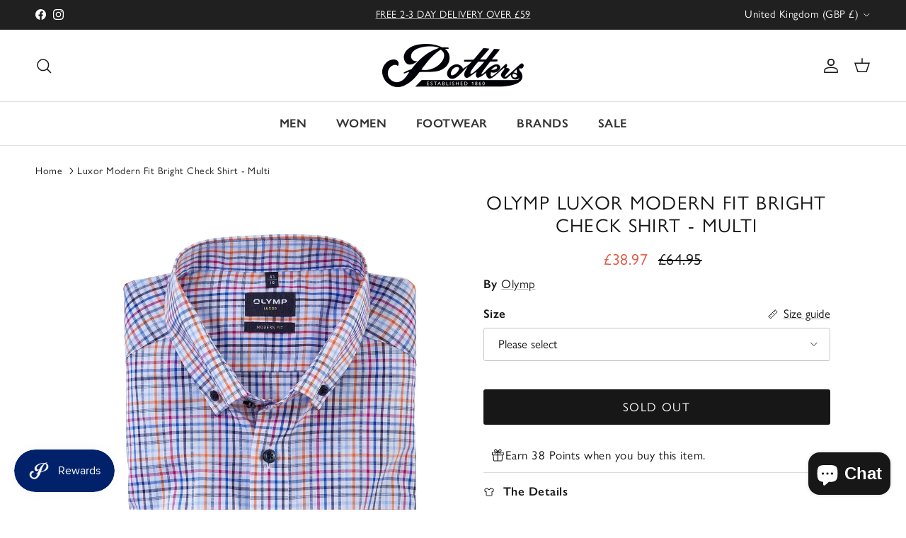

--- FILE ---
content_type: text/html; charset=utf-8
request_url: https://www.pottersofbuxton.co.uk/products/olymp-luxor-modern-fit-bright-check-shirt-multi-129634-91
body_size: 46068
content:
<!doctype html>
<html class="no-js" lang="en" dir="ltr">
<head>
  <link rel="stylesheet" href="https://use.typekit.net/eba6fmk.css"><meta charset="utf-8">
<meta name="viewport" content="width=device-width,initial-scale=1">
<title>Olymp Luxor Modern Fit Bright Check Shirt - Multi &ndash; Potters of Buxton</title><link rel="canonical" href="https://www.pottersofbuxton.co.uk/products/olymp-luxor-modern-fit-bright-check-shirt-multi-129634-91"><link rel="icon" href="//www.pottersofbuxton.co.uk/cdn/shop/files/favicon-32x32.png?crop=center&height=48&v=1738570519&width=48" type="image/png">
  <link rel="apple-touch-icon" href="//www.pottersofbuxton.co.uk/cdn/shop/files/favicon-32x32.png?crop=center&height=180&v=1738570519&width=180"><meta name="description" content="The Olymp Luxor Range features gorgeous quality shirts thanks to the pure cotton fabric ensuring breathability and assurance that you will stay looking sharp whatever your day may bring. Boasting a bright and colourful multi check with a neat button down collar tonal navy buttons and is completed with a double button c"><meta property="og:site_name" content="Potters of Buxton">
<meta property="og:url" content="https://www.pottersofbuxton.co.uk/products/olymp-luxor-modern-fit-bright-check-shirt-multi-129634-91">
<meta property="og:title" content="Olymp Luxor Modern Fit Bright Check Shirt - Multi">
<meta property="og:type" content="product">
<meta property="og:description" content="The Olymp Luxor Range features gorgeous quality shirts thanks to the pure cotton fabric ensuring breathability and assurance that you will stay looking sharp whatever your day may bring. Boasting a bright and colourful multi check with a neat button down collar tonal navy buttons and is completed with a double button c"><meta property="og:image" content="http://www.pottersofbuxton.co.uk/cdn/shop/files/olymp-luxor-modern-fit-bright-check-shirt-multi-42191498707240.jpg?crop=center&height=1200&v=1692723429&width=1200">
  <meta property="og:image:secure_url" content="https://www.pottersofbuxton.co.uk/cdn/shop/files/olymp-luxor-modern-fit-bright-check-shirt-multi-42191498707240.jpg?crop=center&height=1200&v=1692723429&width=1200">
  <meta property="og:image:width" content="1600">
  <meta property="og:image:height" content="2400"><meta property="og:price:amount" content="38.97">
  <meta property="og:price:currency" content="GBP"><meta name="twitter:card" content="summary_large_image">
<meta name="twitter:title" content="Olymp Luxor Modern Fit Bright Check Shirt - Multi">
<meta name="twitter:description" content="The Olymp Luxor Range features gorgeous quality shirts thanks to the pure cotton fabric ensuring breathability and assurance that you will stay looking sharp whatever your day may bring. Boasting a bright and colourful multi check with a neat button down collar tonal navy buttons and is completed with a double button c">
<style>@font-face {
  font-family: Cabin;
  font-weight: 400;
  font-style: normal;
  font-display: fallback;
  src: url("//www.pottersofbuxton.co.uk/cdn/fonts/cabin/cabin_n4.cefc6494a78f87584a6f312fea532919154f66fe.woff2") format("woff2"),
       url("//www.pottersofbuxton.co.uk/cdn/fonts/cabin/cabin_n4.8c16611b00f59d27f4b27ce4328dfe514ce77517.woff") format("woff");
}
@font-face {
  font-family: Cabin;
  font-weight: 700;
  font-style: normal;
  font-display: fallback;
  src: url("//www.pottersofbuxton.co.uk/cdn/fonts/cabin/cabin_n7.255204a342bfdbc9ae2017bd4e6a90f8dbb2f561.woff2") format("woff2"),
       url("//www.pottersofbuxton.co.uk/cdn/fonts/cabin/cabin_n7.e2afa22a0d0f4b64da3569c990897429d40ff5c0.woff") format("woff");
}
@font-face {
  font-family: Cabin;
  font-weight: 500;
  font-style: normal;
  font-display: fallback;
  src: url("//www.pottersofbuxton.co.uk/cdn/fonts/cabin/cabin_n5.0250ac238cfbbff14d3c16fcc89f227ca95d5c6f.woff2") format("woff2"),
       url("//www.pottersofbuxton.co.uk/cdn/fonts/cabin/cabin_n5.46470cf25a90d766aece73a31a42bfd8ef7a470b.woff") format("woff");
}
@font-face {
  font-family: Cabin;
  font-weight: 400;
  font-style: italic;
  font-display: fallback;
  src: url("//www.pottersofbuxton.co.uk/cdn/fonts/cabin/cabin_i4.d89c1b32b09ecbc46c12781fcf7b2085f17c0be9.woff2") format("woff2"),
       url("//www.pottersofbuxton.co.uk/cdn/fonts/cabin/cabin_i4.0a521b11d0b69adfc41e22a263eec7c02aecfe99.woff") format("woff");
}
@font-face {
  font-family: Cabin;
  font-weight: 700;
  font-style: italic;
  font-display: fallback;
  src: url("//www.pottersofbuxton.co.uk/cdn/fonts/cabin/cabin_i7.ef2404c08a493e7ccbc92d8c39adf683f40e1fb5.woff2") format("woff2"),
       url("//www.pottersofbuxton.co.uk/cdn/fonts/cabin/cabin_i7.480421791818000fc8a5d4134822321b5d7964f8.woff") format("woff");
}
@font-face {
  font-family: Cabin;
  font-weight: 400;
  font-style: normal;
  font-display: fallback;
  src: url("//www.pottersofbuxton.co.uk/cdn/fonts/cabin/cabin_n4.cefc6494a78f87584a6f312fea532919154f66fe.woff2") format("woff2"),
       url("//www.pottersofbuxton.co.uk/cdn/fonts/cabin/cabin_n4.8c16611b00f59d27f4b27ce4328dfe514ce77517.woff") format("woff");
}
@font-face {
  font-family: Cabin;
  font-weight: 400;
  font-style: normal;
  font-display: fallback;
  src: url("//www.pottersofbuxton.co.uk/cdn/fonts/cabin/cabin_n4.cefc6494a78f87584a6f312fea532919154f66fe.woff2") format("woff2"),
       url("//www.pottersofbuxton.co.uk/cdn/fonts/cabin/cabin_n4.8c16611b00f59d27f4b27ce4328dfe514ce77517.woff") format("woff");
}
@font-face {
  font-family: Cabin;
  font-weight: 600;
  font-style: normal;
  font-display: fallback;
  src: url("//www.pottersofbuxton.co.uk/cdn/fonts/cabin/cabin_n6.c6b1e64927bbec1c65aab7077888fb033480c4f7.woff2") format("woff2"),
       url("//www.pottersofbuxton.co.uk/cdn/fonts/cabin/cabin_n6.6c2e65d54c893ad9f1390da3b810b8e6cf976a4f.woff") format("woff");
}
@font-face {
  font-family: Cabin;
  font-weight: 600;
  font-style: normal;
  font-display: fallback;
  src: url("//www.pottersofbuxton.co.uk/cdn/fonts/cabin/cabin_n6.c6b1e64927bbec1c65aab7077888fb033480c4f7.woff2") format("woff2"),
       url("//www.pottersofbuxton.co.uk/cdn/fonts/cabin/cabin_n6.6c2e65d54c893ad9f1390da3b810b8e6cf976a4f.woff") format("woff");
}
:root {
  --page-container-width:          1480px;
  --reading-container-width:       1360px;
  --divider-opacity:               0.14;
  --gutter-large:                  30px;
  --gutter-desktop:                20px;
  --gutter-mobile:                 16px;
  --section-padding:               50px;
  --larger-section-padding:        80px;
  --larger-section-padding-mobile: 60px;
  --largest-section-padding:       110px;
  --aos-animate-duration:          0.6s;

  --base-font-family:              gill-sans-nova, sans-serif;
  --base-font-weight:              400;
  --base-font-style:               ;
  --heading-font-family:           gill-sans-nova, sans-serif;
  --heading-font-weight:           400;
  --heading-font-style:            ;
  --heading-font-letter-spacing:   0.05em;
  --logo-font-family:              gill-sans-nova, sans-serif;
  --logo-font-weight:              400;
  --logo-font-style:               ;
  --nav-font-family:               gill-sans-nova, sans-serif;
  --nav-font-weight:               600;
  --nav-font-style:                ;

  --base-text-size:17px;
  --base-line-height:              1.6;
  --input-text-size:17px;
  --smaller-text-size-1:15px;
  --smaller-text-size-2:15px;
  --smaller-text-size-3:14px;
  --smaller-text-size-4:13px;
  --larger-text-size:27px;
  --super-large-text-size:47px;
  --super-large-mobile-text-size:19px;
  --larger-mobile-text-size:19px;
  --logo-text-size:24px;--btn-letter-spacing: 0.08em;
    --btn-text-transform: uppercase;
    --button-text-size: 15px;
    --quickbuy-button-text-size: 13;
    --small-feature-link-font-size: 0.75em;
    --input-btn-padding-top: 1.2em;
    --input-btn-padding-bottom: 1.2em;--heading-text-transform:uppercase;
  --nav-text-size:                      17px;
  --mobile-menu-font-weight:            600;

  --body-bg-color:                      255 255 255;
  --bg-color:                           255 255 255;
  --body-text-color:                    23 23 23;
  --text-color:                         23 23 23;

  --header-text-col:                    #171717;--header-text-hover-col:             var(--main-nav-link-hover-col);--header-bg-col:                     #ffffff;
  --heading-color:                     23 23 23;
  --body-heading-color:                23 23 23;
  --heading-divider-col:               #e2e2e2;

  --logo-col:                          #171717;
  --main-nav-bg:                       #ffffff;
  --main-nav-link-col:                 #343434;
  --main-nav-link-hover-col:           #171717;
  --main-nav-link-featured-col:        #df5641;

  --link-color:                        23 23 23;
  --body-link-color:                   23 23 23;

  --btn-bg-color:                        23 23 23;
  --btn-bg-hover-color:                  76 76 75;
  --btn-border-color:                    23 23 23;
  --btn-border-hover-color:              76 76 75;
  --btn-text-color:                      255 255 255;
  --btn-text-hover-color:                255 255 255;--btn-alt-bg-color:                    255 255 255;
  --btn-alt-text-color:                  35 35 35;
  --btn-alt-border-color:                35 35 35;
  --btn-alt-border-hover-color:          35 35 35;--btn-ter-bg-color:                    235 235 235;
  --btn-ter-text-color:                  0 0 0;
  --btn-ter-bg-hover-color:              23 23 23;
  --btn-ter-text-hover-color:            255 255 255;--btn-border-radius: 3px;
    --btn-inspired-border-radius: 3px;--color-scheme-default:                             #ffffff;
  --color-scheme-default-color:                       255 255 255;
  --color-scheme-default-text-color:                  23 23 23;
  --color-scheme-default-head-color:                  23 23 23;
  --color-scheme-default-link-color:                  23 23 23;
  --color-scheme-default-btn-text-color:              255 255 255;
  --color-scheme-default-btn-text-hover-color:        255 255 255;
  --color-scheme-default-btn-bg-color:                23 23 23;
  --color-scheme-default-btn-bg-hover-color:          76 76 75;
  --color-scheme-default-btn-border-color:            23 23 23;
  --color-scheme-default-btn-border-hover-color:      76 76 75;
  --color-scheme-default-btn-alt-text-color:          35 35 35;
  --color-scheme-default-btn-alt-bg-color:            255 255 255;
  --color-scheme-default-btn-alt-border-color:        35 35 35;
  --color-scheme-default-btn-alt-border-hover-color:  35 35 35;

  --color-scheme-1:                             #f2f2f2;
  --color-scheme-1-color:                       242 242 242;
  --color-scheme-1-text-color:                  52 52 52;
  --color-scheme-1-head-color:                  52 52 52;
  --color-scheme-1-link-color:                  52 52 52;
  --color-scheme-1-btn-text-color:              255 255 255;
  --color-scheme-1-btn-text-hover-color:        255 255 255;
  --color-scheme-1-btn-bg-color:                35 35 35;
  --color-scheme-1-btn-bg-hover-color:          0 0 0;
  --color-scheme-1-btn-border-color:            35 35 35;
  --color-scheme-1-btn-border-hover-color:      0 0 0;
  --color-scheme-1-btn-alt-text-color:          35 35 35;
  --color-scheme-1-btn-alt-bg-color:            255 255 255;
  --color-scheme-1-btn-alt-border-color:        35 35 35;
  --color-scheme-1-btn-alt-border-hover-color:  35 35 35;

  --color-scheme-2:                             #f2f2f2;
  --color-scheme-2-color:                       242 242 242;
  --color-scheme-2-text-color:                  52 52 52;
  --color-scheme-2-head-color:                  52 52 52;
  --color-scheme-2-link-color:                  52 52 52;
  --color-scheme-2-btn-text-color:              255 255 255;
  --color-scheme-2-btn-text-hover-color:        255 255 255;
  --color-scheme-2-btn-bg-color:                35 35 35;
  --color-scheme-2-btn-bg-hover-color:          0 0 0;
  --color-scheme-2-btn-border-color:            35 35 35;
  --color-scheme-2-btn-border-hover-color:      0 0 0;
  --color-scheme-2-btn-alt-text-color:          35 35 35;
  --color-scheme-2-btn-alt-bg-color:            255 255 255;
  --color-scheme-2-btn-alt-border-color:        35 35 35;
  --color-scheme-2-btn-alt-border-hover-color:  35 35 35;

  /* Shop Pay payment terms */
  --payment-terms-background-color:    #ffffff;--quickbuy-bg: 242 242 242;--body-input-background-color:       rgb(var(--body-bg-color));
  --input-background-color:            rgb(var(--body-bg-color));
  --body-input-text-color:             var(--body-text-color);
  --input-text-color:                  var(--body-text-color);
  --body-input-border-color:           rgb(197, 197, 197);
  --input-border-color:                rgb(197, 197, 197);
  --input-border-color-hover:          rgb(127, 127, 127);
  --input-border-color-active:         rgb(23, 23, 23);

  --swatch-cross-svg:                  url("data:image/svg+xml,%3Csvg xmlns='http://www.w3.org/2000/svg' width='240' height='240' viewBox='0 0 24 24' fill='none' stroke='rgb(197, 197, 197)' stroke-width='0.09' preserveAspectRatio='none' %3E%3Cline x1='24' y1='0' x2='0' y2='24'%3E%3C/line%3E%3C/svg%3E");
  --swatch-cross-hover:                url("data:image/svg+xml,%3Csvg xmlns='http://www.w3.org/2000/svg' width='240' height='240' viewBox='0 0 24 24' fill='none' stroke='rgb(127, 127, 127)' stroke-width='0.09' preserveAspectRatio='none' %3E%3Cline x1='24' y1='0' x2='0' y2='24'%3E%3C/line%3E%3C/svg%3E");
  --swatch-cross-active:               url("data:image/svg+xml,%3Csvg xmlns='http://www.w3.org/2000/svg' width='240' height='240' viewBox='0 0 24 24' fill='none' stroke='rgb(23, 23, 23)' stroke-width='0.09' preserveAspectRatio='none' %3E%3Cline x1='24' y1='0' x2='0' y2='24'%3E%3C/line%3E%3C/svg%3E");

  --footer-divider-col:                #e4e4e4;
  --footer-text-col:                   52 52 52;
  --footer-heading-col:                23 23 23;
  --footer-bg-col:                     247 247 248;--product-label-overlay-justify: flex-end;--product-label-overlay-align: flex-end;--product-label-overlay-reduction-text:   #df5641;
  --product-label-overlay-reduction-bg:     #ffffff;
  --product-label-overlay-reduction-text-weight: 600;
  --product-label-overlay-stock-text:       #ffffff;
  --product-label-overlay-stock-bg:         #4c4c4b;
  --product-label-overlay-new-text:         #343434;
  --product-label-overlay-new-bg:           #ffffff;
  --product-label-overlay-meta-text:        #ffffff;
  --product-label-overlay-meta-bg:          #09728c;
  --product-label-sale-text:                #df5641;
  --product-label-sold-text:                #171717;
  --product-label-preorder-text:            #60a57e;

  --product-block-crop-align:               center;

  
  --product-block-price-align:              center;
  --product-block-price-item-margin-start:  .25rem;
  --product-block-price-item-margin-end:    .25rem;
  

  

  --collection-block-image-position:   center center;

  --swatch-picker-image-size:          68px;
  --swatch-crop-align:                 center center;

  --image-overlay-text-color:          255 255 255;--image-overlay-bg:                  rgba(23, 23, 23, 0.1);
  --image-overlay-shadow-start:        rgb(0 0 0 / 0.15);
  --image-overlay-box-opacity:         1.0;--product-inventory-ok-box-color:            #f2faf0;
  --product-inventory-ok-text-color:           #108043;
  --product-inventory-ok-icon-box-fill-color:  #fff;
  --product-inventory-low-box-color:           #fcf1cd;
  --product-inventory-low-text-color:          #dd9a1a;
  --product-inventory-low-icon-box-fill-color: #fff;
  --product-inventory-low-text-color-channels: 16, 128, 67;
  --product-inventory-ok-text-color-channels:  221, 154, 26;

  --rating-star-color: 246 165 41;--overlay-align-left: start;
    --overlay-align-right: end;}html[dir=rtl] {
  --overlay-right-text-m-left: 0;
  --overlay-right-text-m-right: auto;
  --overlay-left-shadow-left-left: 15%;
  --overlay-left-shadow-left-right: -50%;
  --overlay-left-shadow-right-left: -85%;
  --overlay-left-shadow-right-right: 0;
}.image-overlay--bg-box .text-overlay .text-overlay__text {
    --image-overlay-box-bg: 255 255 255;
    --heading-color: var(--body-heading-color);
    --text-color: var(--body-text-color);
    --link-color: var(--body-link-color);
  }::selection {
    background: rgb(var(--body-heading-color));
    color: rgb(var(--body-bg-color));
  }
  ::-moz-selection {
    background: rgb(var(--body-heading-color));
    color: rgb(var(--body-bg-color));
  }.use-color-scheme--default {
  --product-label-sale-text:           #df5641;
  --product-label-sold-text:           #171717;
  --product-label-preorder-text:       #60a57e;
  --input-background-color:            rgb(var(--body-bg-color));
  --input-text-color:                  var(--body-input-text-color);
  --input-border-color:                rgb(197, 197, 197);
  --input-border-color-hover:          rgb(127, 127, 127);
  --input-border-color-active:         rgb(23, 23, 23);
}</style>

  <link href="//www.pottersofbuxton.co.uk/cdn/shop/t/10/assets/main.css?v=113446720230453029171756548761" rel="stylesheet" type="text/css" media="all" />
<link rel="preload" as="font" href="//www.pottersofbuxton.co.uk/cdn/fonts/cabin/cabin_n4.cefc6494a78f87584a6f312fea532919154f66fe.woff2" type="font/woff2" crossorigin><link rel="preload" as="font" href="//www.pottersofbuxton.co.uk/cdn/fonts/cabin/cabin_n4.cefc6494a78f87584a6f312fea532919154f66fe.woff2" type="font/woff2" crossorigin><script>
    document.documentElement.className = document.documentElement.className.replace('no-js', 'js');

    window.theme = {
      info: {
        name: 'Symmetry',
        version: '8.0.0'
      },
      device: {
        hasTouch: window.matchMedia('(any-pointer: coarse)').matches,
        hasHover: window.matchMedia('(hover: hover)').matches
      },
      mediaQueries: {
        md: '(min-width: 768px)',
        productMediaCarouselBreak: '(min-width: 1041px)'
      },
      routes: {
        base: 'https://www.pottersofbuxton.co.uk',
        cart: '/cart',
        cartAdd: '/cart/add.js',
        cartUpdate: '/cart/update.js',
        predictiveSearch: '/search/suggest'
      },
      strings: {
        cartTermsConfirmation: "You must agree to the terms and conditions before continuing.",
        cartItemsQuantityError: "You can only add [QUANTITY] of this item to your cart.",
        generalSearchViewAll: "View all search results",
        noStock: "Sold out",
        noVariant: "Unavailable",
        productsProductChooseA: "Choose a",
        generalSearchPages: "Pages",
        generalSearchNoResultsWithoutTerms: "Sorry, we couldnʼt find any results",
        shippingCalculator: {
          singleRate: "There is one delivery option available for",
          multipleRates: "Delivery options available, starting at",
          noRates: "Sorry, we do not deliver to this destination."
        },
        regularPrice: "Regular price",
        salePrice: "Sale price"
      },
      settings: {
        moneyWithCurrencyFormat: "£{{amount}} GBP",
        cartType: "drawer",
        afterAddToCart: "drawer",
        quickbuyStyle: "off",
        externalLinksNewTab: true,
        internalLinksSmoothScroll: true
      }
    }

    theme.inlineNavigationCheck = function() {
      var pageHeader = document.querySelector('.pageheader'),
          inlineNavContainer = pageHeader.querySelector('.logo-area__left__inner'),
          inlineNav = inlineNavContainer.querySelector('.navigation--left');
      if (inlineNav && getComputedStyle(inlineNav).display != 'none') {
        var inlineMenuCentered = document.querySelector('.pageheader--layout-inline-menu-center'),
            logoContainer = document.querySelector('.logo-area__middle__inner');
        if(inlineMenuCentered) {
          var rightWidth = document.querySelector('.logo-area__right__inner').clientWidth,
              middleWidth = logoContainer.clientWidth,
              logoArea = document.querySelector('.logo-area'),
              computedLogoAreaStyle = getComputedStyle(logoArea),
              logoAreaInnerWidth = logoArea.clientWidth - Math.ceil(parseFloat(computedLogoAreaStyle.paddingLeft)) - Math.ceil(parseFloat(computedLogoAreaStyle.paddingRight)),
              availableNavWidth = logoAreaInnerWidth - Math.max(rightWidth, middleWidth) * 2 - 40;
          inlineNavContainer.style.maxWidth = availableNavWidth + 'px';
        }

        var firstInlineNavLink = inlineNav.querySelector('.navigation__item:first-child'),
            lastInlineNavLink = inlineNav.querySelector('.navigation__item:last-child');
        if (lastInlineNavLink) {
          var inlineNavWidth = null;
          if(document.querySelector('html[dir=rtl]')) {
            inlineNavWidth = firstInlineNavLink.offsetLeft - lastInlineNavLink.offsetLeft + firstInlineNavLink.offsetWidth;
          } else {
            inlineNavWidth = lastInlineNavLink.offsetLeft - firstInlineNavLink.offsetLeft + lastInlineNavLink.offsetWidth;
          }
          if (inlineNavContainer.offsetWidth >= inlineNavWidth) {
            pageHeader.classList.add('pageheader--layout-inline-permitted');
            var tallLogo = logoContainer.clientHeight > lastInlineNavLink.clientHeight + 20;
            if (tallLogo) {
              inlineNav.classList.add('navigation--tight-underline');
            } else {
              inlineNav.classList.remove('navigation--tight-underline');
            }
          } else {
            pageHeader.classList.remove('pageheader--layout-inline-permitted');
          }
        }
      }
    };

    theme.setInitialHeaderHeightProperty = () => {
      const section = document.querySelector('.section-header');
      if (section) {
        document.documentElement.style.setProperty('--theme-header-height', Math.ceil(section.clientHeight) + 'px');
      }
    };
  </script>

  <script src="//www.pottersofbuxton.co.uk/cdn/shop/t/10/assets/main.js?v=150891663519462644191755764745" defer></script>
    <script src="//www.pottersofbuxton.co.uk/cdn/shop/t/10/assets/animate-on-scroll.js?v=15249566486942820451755764745" defer></script>
    <link href="//www.pottersofbuxton.co.uk/cdn/shop/t/10/assets/animate-on-scroll.css?v=135962721104954213331755764745" rel="stylesheet" type="text/css" media="all" />
  

  <script>window.performance && window.performance.mark && window.performance.mark('shopify.content_for_header.start');</script><meta name="facebook-domain-verification" content="qzog5hdh3c99wjnsjgcfe2zm4ys8le">
<meta id="shopify-digital-wallet" name="shopify-digital-wallet" content="/68421419304/digital_wallets/dialog">
<meta name="shopify-checkout-api-token" content="523b6020394f7536e85a5bd04ec5e2fc">
<meta id="in-context-paypal-metadata" data-shop-id="68421419304" data-venmo-supported="false" data-environment="production" data-locale="en_US" data-paypal-v4="true" data-currency="GBP">
<link rel="alternate" type="application/json+oembed" href="https://www.pottersofbuxton.co.uk/products/olymp-luxor-modern-fit-bright-check-shirt-multi-129634-91.oembed">
<script async="async" src="/checkouts/internal/preloads.js?locale=en-GB"></script>
<link rel="preconnect" href="https://shop.app" crossorigin="anonymous">
<script async="async" src="https://shop.app/checkouts/internal/preloads.js?locale=en-GB&shop_id=68421419304" crossorigin="anonymous"></script>
<script id="apple-pay-shop-capabilities" type="application/json">{"shopId":68421419304,"countryCode":"GB","currencyCode":"GBP","merchantCapabilities":["supports3DS"],"merchantId":"gid:\/\/shopify\/Shop\/68421419304","merchantName":"Potters of Buxton","requiredBillingContactFields":["postalAddress","email","phone"],"requiredShippingContactFields":["postalAddress","email","phone"],"shippingType":"shipping","supportedNetworks":["visa","masterCard","amex"],"total":{"type":"pending","label":"Potters of Buxton","amount":"1.00"},"shopifyPaymentsEnabled":true,"supportsSubscriptions":true}</script>
<script id="shopify-features" type="application/json">{"accessToken":"523b6020394f7536e85a5bd04ec5e2fc","betas":["rich-media-storefront-analytics"],"domain":"www.pottersofbuxton.co.uk","predictiveSearch":true,"shopId":68421419304,"locale":"en"}</script>
<script>var Shopify = Shopify || {};
Shopify.shop = "potters-of-buxton.myshopify.com";
Shopify.locale = "en";
Shopify.currency = {"active":"GBP","rate":"1.0"};
Shopify.country = "GB";
Shopify.theme = {"name":"Symmetry 8.00","id":180091617576,"schema_name":"Symmetry","schema_version":"8.0.0","theme_store_id":568,"role":"main"};
Shopify.theme.handle = "null";
Shopify.theme.style = {"id":null,"handle":null};
Shopify.cdnHost = "www.pottersofbuxton.co.uk/cdn";
Shopify.routes = Shopify.routes || {};
Shopify.routes.root = "/";</script>
<script type="module">!function(o){(o.Shopify=o.Shopify||{}).modules=!0}(window);</script>
<script>!function(o){function n(){var o=[];function n(){o.push(Array.prototype.slice.apply(arguments))}return n.q=o,n}var t=o.Shopify=o.Shopify||{};t.loadFeatures=n(),t.autoloadFeatures=n()}(window);</script>
<script>
  window.ShopifyPay = window.ShopifyPay || {};
  window.ShopifyPay.apiHost = "shop.app\/pay";
  window.ShopifyPay.redirectState = null;
</script>
<script id="shop-js-analytics" type="application/json">{"pageType":"product"}</script>
<script defer="defer" async type="module" src="//www.pottersofbuxton.co.uk/cdn/shopifycloud/shop-js/modules/v2/client.init-shop-cart-sync_BT-GjEfc.en.esm.js"></script>
<script defer="defer" async type="module" src="//www.pottersofbuxton.co.uk/cdn/shopifycloud/shop-js/modules/v2/chunk.common_D58fp_Oc.esm.js"></script>
<script defer="defer" async type="module" src="//www.pottersofbuxton.co.uk/cdn/shopifycloud/shop-js/modules/v2/chunk.modal_xMitdFEc.esm.js"></script>
<script type="module">
  await import("//www.pottersofbuxton.co.uk/cdn/shopifycloud/shop-js/modules/v2/client.init-shop-cart-sync_BT-GjEfc.en.esm.js");
await import("//www.pottersofbuxton.co.uk/cdn/shopifycloud/shop-js/modules/v2/chunk.common_D58fp_Oc.esm.js");
await import("//www.pottersofbuxton.co.uk/cdn/shopifycloud/shop-js/modules/v2/chunk.modal_xMitdFEc.esm.js");

  window.Shopify.SignInWithShop?.initShopCartSync?.({"fedCMEnabled":true,"windoidEnabled":true});

</script>
<script>
  window.Shopify = window.Shopify || {};
  if (!window.Shopify.featureAssets) window.Shopify.featureAssets = {};
  window.Shopify.featureAssets['shop-js'] = {"shop-cart-sync":["modules/v2/client.shop-cart-sync_DZOKe7Ll.en.esm.js","modules/v2/chunk.common_D58fp_Oc.esm.js","modules/v2/chunk.modal_xMitdFEc.esm.js"],"init-fed-cm":["modules/v2/client.init-fed-cm_B6oLuCjv.en.esm.js","modules/v2/chunk.common_D58fp_Oc.esm.js","modules/v2/chunk.modal_xMitdFEc.esm.js"],"shop-cash-offers":["modules/v2/client.shop-cash-offers_D2sdYoxE.en.esm.js","modules/v2/chunk.common_D58fp_Oc.esm.js","modules/v2/chunk.modal_xMitdFEc.esm.js"],"shop-login-button":["modules/v2/client.shop-login-button_QeVjl5Y3.en.esm.js","modules/v2/chunk.common_D58fp_Oc.esm.js","modules/v2/chunk.modal_xMitdFEc.esm.js"],"pay-button":["modules/v2/client.pay-button_DXTOsIq6.en.esm.js","modules/v2/chunk.common_D58fp_Oc.esm.js","modules/v2/chunk.modal_xMitdFEc.esm.js"],"shop-button":["modules/v2/client.shop-button_DQZHx9pm.en.esm.js","modules/v2/chunk.common_D58fp_Oc.esm.js","modules/v2/chunk.modal_xMitdFEc.esm.js"],"avatar":["modules/v2/client.avatar_BTnouDA3.en.esm.js"],"init-windoid":["modules/v2/client.init-windoid_CR1B-cfM.en.esm.js","modules/v2/chunk.common_D58fp_Oc.esm.js","modules/v2/chunk.modal_xMitdFEc.esm.js"],"init-shop-for-new-customer-accounts":["modules/v2/client.init-shop-for-new-customer-accounts_C_vY_xzh.en.esm.js","modules/v2/client.shop-login-button_QeVjl5Y3.en.esm.js","modules/v2/chunk.common_D58fp_Oc.esm.js","modules/v2/chunk.modal_xMitdFEc.esm.js"],"init-shop-email-lookup-coordinator":["modules/v2/client.init-shop-email-lookup-coordinator_BI7n9ZSv.en.esm.js","modules/v2/chunk.common_D58fp_Oc.esm.js","modules/v2/chunk.modal_xMitdFEc.esm.js"],"init-shop-cart-sync":["modules/v2/client.init-shop-cart-sync_BT-GjEfc.en.esm.js","modules/v2/chunk.common_D58fp_Oc.esm.js","modules/v2/chunk.modal_xMitdFEc.esm.js"],"shop-toast-manager":["modules/v2/client.shop-toast-manager_DiYdP3xc.en.esm.js","modules/v2/chunk.common_D58fp_Oc.esm.js","modules/v2/chunk.modal_xMitdFEc.esm.js"],"init-customer-accounts":["modules/v2/client.init-customer-accounts_D9ZNqS-Q.en.esm.js","modules/v2/client.shop-login-button_QeVjl5Y3.en.esm.js","modules/v2/chunk.common_D58fp_Oc.esm.js","modules/v2/chunk.modal_xMitdFEc.esm.js"],"init-customer-accounts-sign-up":["modules/v2/client.init-customer-accounts-sign-up_iGw4briv.en.esm.js","modules/v2/client.shop-login-button_QeVjl5Y3.en.esm.js","modules/v2/chunk.common_D58fp_Oc.esm.js","modules/v2/chunk.modal_xMitdFEc.esm.js"],"shop-follow-button":["modules/v2/client.shop-follow-button_CqMgW2wH.en.esm.js","modules/v2/chunk.common_D58fp_Oc.esm.js","modules/v2/chunk.modal_xMitdFEc.esm.js"],"checkout-modal":["modules/v2/client.checkout-modal_xHeaAweL.en.esm.js","modules/v2/chunk.common_D58fp_Oc.esm.js","modules/v2/chunk.modal_xMitdFEc.esm.js"],"shop-login":["modules/v2/client.shop-login_D91U-Q7h.en.esm.js","modules/v2/chunk.common_D58fp_Oc.esm.js","modules/v2/chunk.modal_xMitdFEc.esm.js"],"lead-capture":["modules/v2/client.lead-capture_BJmE1dJe.en.esm.js","modules/v2/chunk.common_D58fp_Oc.esm.js","modules/v2/chunk.modal_xMitdFEc.esm.js"],"payment-terms":["modules/v2/client.payment-terms_Ci9AEqFq.en.esm.js","modules/v2/chunk.common_D58fp_Oc.esm.js","modules/v2/chunk.modal_xMitdFEc.esm.js"]};
</script>
<script>(function() {
  var isLoaded = false;
  function asyncLoad() {
    if (isLoaded) return;
    isLoaded = true;
    var urls = ["https:\/\/static.klaviyo.com\/onsite\/js\/klaviyo.js?company_id=RwHJBb\u0026shop=potters-of-buxton.myshopify.com"];
    for (var i = 0; i < urls.length; i++) {
      var s = document.createElement('script');
      s.type = 'text/javascript';
      s.async = true;
      s.src = urls[i];
      var x = document.getElementsByTagName('script')[0];
      x.parentNode.insertBefore(s, x);
    }
  };
  if(window.attachEvent) {
    window.attachEvent('onload', asyncLoad);
  } else {
    window.addEventListener('load', asyncLoad, false);
  }
})();</script>
<script id="__st">var __st={"a":68421419304,"offset":0,"reqid":"98abd869-51f8-4b91-a0f4-5ecab7f604b1-1769107772","pageurl":"www.pottersofbuxton.co.uk\/products\/olymp-luxor-modern-fit-bright-check-shirt-multi-129634-91","u":"6b2136d9d1c2","p":"product","rtyp":"product","rid":8199596507432};</script>
<script>window.ShopifyPaypalV4VisibilityTracking = true;</script>
<script id="captcha-bootstrap">!function(){'use strict';const t='contact',e='account',n='new_comment',o=[[t,t],['blogs',n],['comments',n],[t,'customer']],c=[[e,'customer_login'],[e,'guest_login'],[e,'recover_customer_password'],[e,'create_customer']],r=t=>t.map((([t,e])=>`form[action*='/${t}']:not([data-nocaptcha='true']) input[name='form_type'][value='${e}']`)).join(','),a=t=>()=>t?[...document.querySelectorAll(t)].map((t=>t.form)):[];function s(){const t=[...o],e=r(t);return a(e)}const i='password',u='form_key',d=['recaptcha-v3-token','g-recaptcha-response','h-captcha-response',i],f=()=>{try{return window.sessionStorage}catch{return}},m='__shopify_v',_=t=>t.elements[u];function p(t,e,n=!1){try{const o=window.sessionStorage,c=JSON.parse(o.getItem(e)),{data:r}=function(t){const{data:e,action:n}=t;return t[m]||n?{data:e,action:n}:{data:t,action:n}}(c);for(const[e,n]of Object.entries(r))t.elements[e]&&(t.elements[e].value=n);n&&o.removeItem(e)}catch(o){console.error('form repopulation failed',{error:o})}}const l='form_type',E='cptcha';function T(t){t.dataset[E]=!0}const w=window,h=w.document,L='Shopify',v='ce_forms',y='captcha';let A=!1;((t,e)=>{const n=(g='f06e6c50-85a8-45c8-87d0-21a2b65856fe',I='https://cdn.shopify.com/shopifycloud/storefront-forms-hcaptcha/ce_storefront_forms_captcha_hcaptcha.v1.5.2.iife.js',D={infoText:'Protected by hCaptcha',privacyText:'Privacy',termsText:'Terms'},(t,e,n)=>{const o=w[L][v],c=o.bindForm;if(c)return c(t,g,e,D).then(n);var r;o.q.push([[t,g,e,D],n]),r=I,A||(h.body.append(Object.assign(h.createElement('script'),{id:'captcha-provider',async:!0,src:r})),A=!0)});var g,I,D;w[L]=w[L]||{},w[L][v]=w[L][v]||{},w[L][v].q=[],w[L][y]=w[L][y]||{},w[L][y].protect=function(t,e){n(t,void 0,e),T(t)},Object.freeze(w[L][y]),function(t,e,n,w,h,L){const[v,y,A,g]=function(t,e,n){const i=e?o:[],u=t?c:[],d=[...i,...u],f=r(d),m=r(i),_=r(d.filter((([t,e])=>n.includes(e))));return[a(f),a(m),a(_),s()]}(w,h,L),I=t=>{const e=t.target;return e instanceof HTMLFormElement?e:e&&e.form},D=t=>v().includes(t);t.addEventListener('submit',(t=>{const e=I(t);if(!e)return;const n=D(e)&&!e.dataset.hcaptchaBound&&!e.dataset.recaptchaBound,o=_(e),c=g().includes(e)&&(!o||!o.value);(n||c)&&t.preventDefault(),c&&!n&&(function(t){try{if(!f())return;!function(t){const e=f();if(!e)return;const n=_(t);if(!n)return;const o=n.value;o&&e.removeItem(o)}(t);const e=Array.from(Array(32),(()=>Math.random().toString(36)[2])).join('');!function(t,e){_(t)||t.append(Object.assign(document.createElement('input'),{type:'hidden',name:u})),t.elements[u].value=e}(t,e),function(t,e){const n=f();if(!n)return;const o=[...t.querySelectorAll(`input[type='${i}']`)].map((({name:t})=>t)),c=[...d,...o],r={};for(const[a,s]of new FormData(t).entries())c.includes(a)||(r[a]=s);n.setItem(e,JSON.stringify({[m]:1,action:t.action,data:r}))}(t,e)}catch(e){console.error('failed to persist form',e)}}(e),e.submit())}));const S=(t,e)=>{t&&!t.dataset[E]&&(n(t,e.some((e=>e===t))),T(t))};for(const o of['focusin','change'])t.addEventListener(o,(t=>{const e=I(t);D(e)&&S(e,y())}));const B=e.get('form_key'),M=e.get(l),P=B&&M;t.addEventListener('DOMContentLoaded',(()=>{const t=y();if(P)for(const e of t)e.elements[l].value===M&&p(e,B);[...new Set([...A(),...v().filter((t=>'true'===t.dataset.shopifyCaptcha))])].forEach((e=>S(e,t)))}))}(h,new URLSearchParams(w.location.search),n,t,e,['guest_login'])})(!0,!0)}();</script>
<script integrity="sha256-4kQ18oKyAcykRKYeNunJcIwy7WH5gtpwJnB7kiuLZ1E=" data-source-attribution="shopify.loadfeatures" defer="defer" src="//www.pottersofbuxton.co.uk/cdn/shopifycloud/storefront/assets/storefront/load_feature-a0a9edcb.js" crossorigin="anonymous"></script>
<script crossorigin="anonymous" defer="defer" src="//www.pottersofbuxton.co.uk/cdn/shopifycloud/storefront/assets/shopify_pay/storefront-65b4c6d7.js?v=20250812"></script>
<script data-source-attribution="shopify.dynamic_checkout.dynamic.init">var Shopify=Shopify||{};Shopify.PaymentButton=Shopify.PaymentButton||{isStorefrontPortableWallets:!0,init:function(){window.Shopify.PaymentButton.init=function(){};var t=document.createElement("script");t.src="https://www.pottersofbuxton.co.uk/cdn/shopifycloud/portable-wallets/latest/portable-wallets.en.js",t.type="module",document.head.appendChild(t)}};
</script>
<script data-source-attribution="shopify.dynamic_checkout.buyer_consent">
  function portableWalletsHideBuyerConsent(e){var t=document.getElementById("shopify-buyer-consent"),n=document.getElementById("shopify-subscription-policy-button");t&&n&&(t.classList.add("hidden"),t.setAttribute("aria-hidden","true"),n.removeEventListener("click",e))}function portableWalletsShowBuyerConsent(e){var t=document.getElementById("shopify-buyer-consent"),n=document.getElementById("shopify-subscription-policy-button");t&&n&&(t.classList.remove("hidden"),t.removeAttribute("aria-hidden"),n.addEventListener("click",e))}window.Shopify?.PaymentButton&&(window.Shopify.PaymentButton.hideBuyerConsent=portableWalletsHideBuyerConsent,window.Shopify.PaymentButton.showBuyerConsent=portableWalletsShowBuyerConsent);
</script>
<script data-source-attribution="shopify.dynamic_checkout.cart.bootstrap">document.addEventListener("DOMContentLoaded",(function(){function t(){return document.querySelector("shopify-accelerated-checkout-cart, shopify-accelerated-checkout")}if(t())Shopify.PaymentButton.init();else{new MutationObserver((function(e,n){t()&&(Shopify.PaymentButton.init(),n.disconnect())})).observe(document.body,{childList:!0,subtree:!0})}}));
</script>
<script id='scb4127' type='text/javascript' async='' src='https://www.pottersofbuxton.co.uk/cdn/shopifycloud/privacy-banner/storefront-banner.js'></script><link id="shopify-accelerated-checkout-styles" rel="stylesheet" media="screen" href="https://www.pottersofbuxton.co.uk/cdn/shopifycloud/portable-wallets/latest/accelerated-checkout-backwards-compat.css" crossorigin="anonymous">
<style id="shopify-accelerated-checkout-cart">
        #shopify-buyer-consent {
  margin-top: 1em;
  display: inline-block;
  width: 100%;
}

#shopify-buyer-consent.hidden {
  display: none;
}

#shopify-subscription-policy-button {
  background: none;
  border: none;
  padding: 0;
  text-decoration: underline;
  font-size: inherit;
  cursor: pointer;
}

#shopify-subscription-policy-button::before {
  box-shadow: none;
}

      </style>
<script id="sections-script" data-sections="related-products,footer" defer="defer" src="//www.pottersofbuxton.co.uk/cdn/shop/t/10/compiled_assets/scripts.js?v=37538"></script>
<script>window.performance && window.performance.mark && window.performance.mark('shopify.content_for_header.end');</script>
<!-- CC Custom Head Start --><!-- CC Custom Head End --><!-- BEGIN app block: shopify://apps/klaviyo-email-marketing-sms/blocks/klaviyo-onsite-embed/2632fe16-c075-4321-a88b-50b567f42507 -->












  <script async src="https://static.klaviyo.com/onsite/js/RwHJBb/klaviyo.js?company_id=RwHJBb"></script>
  <script>!function(){if(!window.klaviyo){window._klOnsite=window._klOnsite||[];try{window.klaviyo=new Proxy({},{get:function(n,i){return"push"===i?function(){var n;(n=window._klOnsite).push.apply(n,arguments)}:function(){for(var n=arguments.length,o=new Array(n),w=0;w<n;w++)o[w]=arguments[w];var t="function"==typeof o[o.length-1]?o.pop():void 0,e=new Promise((function(n){window._klOnsite.push([i].concat(o,[function(i){t&&t(i),n(i)}]))}));return e}}})}catch(n){window.klaviyo=window.klaviyo||[],window.klaviyo.push=function(){var n;(n=window._klOnsite).push.apply(n,arguments)}}}}();</script>

  
    <script id="viewed_product">
      if (item == null) {
        var _learnq = _learnq || [];

        var MetafieldReviews = null
        var MetafieldYotpoRating = null
        var MetafieldYotpoCount = null
        var MetafieldLooxRating = null
        var MetafieldLooxCount = null
        var okendoProduct = null
        var okendoProductReviewCount = null
        var okendoProductReviewAverageValue = null
        try {
          // The following fields are used for Customer Hub recently viewed in order to add reviews.
          // This information is not part of __kla_viewed. Instead, it is part of __kla_viewed_reviewed_items
          MetafieldReviews = {};
          MetafieldYotpoRating = null
          MetafieldYotpoCount = null
          MetafieldLooxRating = null
          MetafieldLooxCount = null

          okendoProduct = null
          // If the okendo metafield is not legacy, it will error, which then requires the new json formatted data
          if (okendoProduct && 'error' in okendoProduct) {
            okendoProduct = null
          }
          okendoProductReviewCount = okendoProduct ? okendoProduct.reviewCount : null
          okendoProductReviewAverageValue = okendoProduct ? okendoProduct.reviewAverageValue : null
        } catch (error) {
          console.error('Error in Klaviyo onsite reviews tracking:', error);
        }

        var item = {
          Name: "Luxor Modern Fit Bright Check Shirt - Multi",
          ProductID: 8199596507432,
          Categories: [],
          ImageURL: "https://www.pottersofbuxton.co.uk/cdn/shop/files/olymp-luxor-modern-fit-bright-check-shirt-multi-42191498707240_grande.jpg?v=1692723429",
          URL: "https://www.pottersofbuxton.co.uk/products/olymp-luxor-modern-fit-bright-check-shirt-multi-129634-91",
          Brand: "Olymp",
          Price: "£38.97",
          Value: "38.97",
          CompareAtPrice: "£64.95"
        };
        _learnq.push(['track', 'Viewed Product', item]);
        _learnq.push(['trackViewedItem', {
          Title: item.Name,
          ItemId: item.ProductID,
          Categories: item.Categories,
          ImageUrl: item.ImageURL,
          Url: item.URL,
          Metadata: {
            Brand: item.Brand,
            Price: item.Price,
            Value: item.Value,
            CompareAtPrice: item.CompareAtPrice
          },
          metafields:{
            reviews: MetafieldReviews,
            yotpo:{
              rating: MetafieldYotpoRating,
              count: MetafieldYotpoCount,
            },
            loox:{
              rating: MetafieldLooxRating,
              count: MetafieldLooxCount,
            },
            okendo: {
              rating: okendoProductReviewAverageValue,
              count: okendoProductReviewCount,
            }
          }
        }]);
      }
    </script>
  




  <script>
    window.klaviyoReviewsProductDesignMode = false
  </script>







<!-- END app block --><script src="https://cdn.shopify.com/extensions/e8878072-2f6b-4e89-8082-94b04320908d/inbox-1254/assets/inbox-chat-loader.js" type="text/javascript" defer="defer"></script>
<script src="https://cdn.shopify.com/extensions/019be689-f1ac-7abc-a55f-651cfc8c6699/smile-io-273/assets/smile-loader.js" type="text/javascript" defer="defer"></script>
<script src="https://cdn.shopify.com/extensions/019be689-f1ac-7abc-a55f-651cfc8c6699/smile-io-273/assets/smile-points-on-product-page.js" type="text/javascript" defer="defer"></script>
<link href="https://cdn.shopify.com/extensions/019be689-f1ac-7abc-a55f-651cfc8c6699/smile-io-273/assets/smile-points-on-product-page.css" rel="stylesheet" type="text/css" media="all">
<link href="https://monorail-edge.shopifysvc.com" rel="dns-prefetch">
<script>(function(){if ("sendBeacon" in navigator && "performance" in window) {try {var session_token_from_headers = performance.getEntriesByType('navigation')[0].serverTiming.find(x => x.name == '_s').description;} catch {var session_token_from_headers = undefined;}var session_cookie_matches = document.cookie.match(/_shopify_s=([^;]*)/);var session_token_from_cookie = session_cookie_matches && session_cookie_matches.length === 2 ? session_cookie_matches[1] : "";var session_token = session_token_from_headers || session_token_from_cookie || "";function handle_abandonment_event(e) {var entries = performance.getEntries().filter(function(entry) {return /monorail-edge.shopifysvc.com/.test(entry.name);});if (!window.abandonment_tracked && entries.length === 0) {window.abandonment_tracked = true;var currentMs = Date.now();var navigation_start = performance.timing.navigationStart;var payload = {shop_id: 68421419304,url: window.location.href,navigation_start,duration: currentMs - navigation_start,session_token,page_type: "product"};window.navigator.sendBeacon("https://monorail-edge.shopifysvc.com/v1/produce", JSON.stringify({schema_id: "online_store_buyer_site_abandonment/1.1",payload: payload,metadata: {event_created_at_ms: currentMs,event_sent_at_ms: currentMs}}));}}window.addEventListener('pagehide', handle_abandonment_event);}}());</script>
<script id="web-pixels-manager-setup">(function e(e,d,r,n,o){if(void 0===o&&(o={}),!Boolean(null===(a=null===(i=window.Shopify)||void 0===i?void 0:i.analytics)||void 0===a?void 0:a.replayQueue)){var i,a;window.Shopify=window.Shopify||{};var t=window.Shopify;t.analytics=t.analytics||{};var s=t.analytics;s.replayQueue=[],s.publish=function(e,d,r){return s.replayQueue.push([e,d,r]),!0};try{self.performance.mark("wpm:start")}catch(e){}var l=function(){var e={modern:/Edge?\/(1{2}[4-9]|1[2-9]\d|[2-9]\d{2}|\d{4,})\.\d+(\.\d+|)|Firefox\/(1{2}[4-9]|1[2-9]\d|[2-9]\d{2}|\d{4,})\.\d+(\.\d+|)|Chrom(ium|e)\/(9{2}|\d{3,})\.\d+(\.\d+|)|(Maci|X1{2}).+ Version\/(15\.\d+|(1[6-9]|[2-9]\d|\d{3,})\.\d+)([,.]\d+|)( \(\w+\)|)( Mobile\/\w+|) Safari\/|Chrome.+OPR\/(9{2}|\d{3,})\.\d+\.\d+|(CPU[ +]OS|iPhone[ +]OS|CPU[ +]iPhone|CPU IPhone OS|CPU iPad OS)[ +]+(15[._]\d+|(1[6-9]|[2-9]\d|\d{3,})[._]\d+)([._]\d+|)|Android:?[ /-](13[3-9]|1[4-9]\d|[2-9]\d{2}|\d{4,})(\.\d+|)(\.\d+|)|Android.+Firefox\/(13[5-9]|1[4-9]\d|[2-9]\d{2}|\d{4,})\.\d+(\.\d+|)|Android.+Chrom(ium|e)\/(13[3-9]|1[4-9]\d|[2-9]\d{2}|\d{4,})\.\d+(\.\d+|)|SamsungBrowser\/([2-9]\d|\d{3,})\.\d+/,legacy:/Edge?\/(1[6-9]|[2-9]\d|\d{3,})\.\d+(\.\d+|)|Firefox\/(5[4-9]|[6-9]\d|\d{3,})\.\d+(\.\d+|)|Chrom(ium|e)\/(5[1-9]|[6-9]\d|\d{3,})\.\d+(\.\d+|)([\d.]+$|.*Safari\/(?![\d.]+ Edge\/[\d.]+$))|(Maci|X1{2}).+ Version\/(10\.\d+|(1[1-9]|[2-9]\d|\d{3,})\.\d+)([,.]\d+|)( \(\w+\)|)( Mobile\/\w+|) Safari\/|Chrome.+OPR\/(3[89]|[4-9]\d|\d{3,})\.\d+\.\d+|(CPU[ +]OS|iPhone[ +]OS|CPU[ +]iPhone|CPU IPhone OS|CPU iPad OS)[ +]+(10[._]\d+|(1[1-9]|[2-9]\d|\d{3,})[._]\d+)([._]\d+|)|Android:?[ /-](13[3-9]|1[4-9]\d|[2-9]\d{2}|\d{4,})(\.\d+|)(\.\d+|)|Mobile Safari.+OPR\/([89]\d|\d{3,})\.\d+\.\d+|Android.+Firefox\/(13[5-9]|1[4-9]\d|[2-9]\d{2}|\d{4,})\.\d+(\.\d+|)|Android.+Chrom(ium|e)\/(13[3-9]|1[4-9]\d|[2-9]\d{2}|\d{4,})\.\d+(\.\d+|)|Android.+(UC? ?Browser|UCWEB|U3)[ /]?(15\.([5-9]|\d{2,})|(1[6-9]|[2-9]\d|\d{3,})\.\d+)\.\d+|SamsungBrowser\/(5\.\d+|([6-9]|\d{2,})\.\d+)|Android.+MQ{2}Browser\/(14(\.(9|\d{2,})|)|(1[5-9]|[2-9]\d|\d{3,})(\.\d+|))(\.\d+|)|K[Aa][Ii]OS\/(3\.\d+|([4-9]|\d{2,})\.\d+)(\.\d+|)/},d=e.modern,r=e.legacy,n=navigator.userAgent;return n.match(d)?"modern":n.match(r)?"legacy":"unknown"}(),u="modern"===l?"modern":"legacy",c=(null!=n?n:{modern:"",legacy:""})[u],f=function(e){return[e.baseUrl,"/wpm","/b",e.hashVersion,"modern"===e.buildTarget?"m":"l",".js"].join("")}({baseUrl:d,hashVersion:r,buildTarget:u}),m=function(e){var d=e.version,r=e.bundleTarget,n=e.surface,o=e.pageUrl,i=e.monorailEndpoint;return{emit:function(e){var a=e.status,t=e.errorMsg,s=(new Date).getTime(),l=JSON.stringify({metadata:{event_sent_at_ms:s},events:[{schema_id:"web_pixels_manager_load/3.1",payload:{version:d,bundle_target:r,page_url:o,status:a,surface:n,error_msg:t},metadata:{event_created_at_ms:s}}]});if(!i)return console&&console.warn&&console.warn("[Web Pixels Manager] No Monorail endpoint provided, skipping logging."),!1;try{return self.navigator.sendBeacon.bind(self.navigator)(i,l)}catch(e){}var u=new XMLHttpRequest;try{return u.open("POST",i,!0),u.setRequestHeader("Content-Type","text/plain"),u.send(l),!0}catch(e){return console&&console.warn&&console.warn("[Web Pixels Manager] Got an unhandled error while logging to Monorail."),!1}}}}({version:r,bundleTarget:l,surface:e.surface,pageUrl:self.location.href,monorailEndpoint:e.monorailEndpoint});try{o.browserTarget=l,function(e){var d=e.src,r=e.async,n=void 0===r||r,o=e.onload,i=e.onerror,a=e.sri,t=e.scriptDataAttributes,s=void 0===t?{}:t,l=document.createElement("script"),u=document.querySelector("head"),c=document.querySelector("body");if(l.async=n,l.src=d,a&&(l.integrity=a,l.crossOrigin="anonymous"),s)for(var f in s)if(Object.prototype.hasOwnProperty.call(s,f))try{l.dataset[f]=s[f]}catch(e){}if(o&&l.addEventListener("load",o),i&&l.addEventListener("error",i),u)u.appendChild(l);else{if(!c)throw new Error("Did not find a head or body element to append the script");c.appendChild(l)}}({src:f,async:!0,onload:function(){if(!function(){var e,d;return Boolean(null===(d=null===(e=window.Shopify)||void 0===e?void 0:e.analytics)||void 0===d?void 0:d.initialized)}()){var d=window.webPixelsManager.init(e)||void 0;if(d){var r=window.Shopify.analytics;r.replayQueue.forEach((function(e){var r=e[0],n=e[1],o=e[2];d.publishCustomEvent(r,n,o)})),r.replayQueue=[],r.publish=d.publishCustomEvent,r.visitor=d.visitor,r.initialized=!0}}},onerror:function(){return m.emit({status:"failed",errorMsg:"".concat(f," has failed to load")})},sri:function(e){var d=/^sha384-[A-Za-z0-9+/=]+$/;return"string"==typeof e&&d.test(e)}(c)?c:"",scriptDataAttributes:o}),m.emit({status:"loading"})}catch(e){m.emit({status:"failed",errorMsg:(null==e?void 0:e.message)||"Unknown error"})}}})({shopId: 68421419304,storefrontBaseUrl: "https://www.pottersofbuxton.co.uk",extensionsBaseUrl: "https://extensions.shopifycdn.com/cdn/shopifycloud/web-pixels-manager",monorailEndpoint: "https://monorail-edge.shopifysvc.com/unstable/produce_batch",surface: "storefront-renderer",enabledBetaFlags: ["2dca8a86"],webPixelsConfigList: [{"id":"1898447144","configuration":"{\"accountID\":\"RwHJBb\",\"webPixelConfig\":\"eyJlbmFibGVBZGRlZFRvQ2FydEV2ZW50cyI6IHRydWV9\"}","eventPayloadVersion":"v1","runtimeContext":"STRICT","scriptVersion":"524f6c1ee37bacdca7657a665bdca589","type":"APP","apiClientId":123074,"privacyPurposes":["ANALYTICS","MARKETING"],"dataSharingAdjustments":{"protectedCustomerApprovalScopes":["read_customer_address","read_customer_email","read_customer_name","read_customer_personal_data","read_customer_phone"]}},{"id":"1221427496","configuration":"{\"ti\":\"247015945\",\"endpoint\":\"https:\/\/bat.bing.com\/action\/0\"}","eventPayloadVersion":"v1","runtimeContext":"STRICT","scriptVersion":"5ee93563fe31b11d2d65e2f09a5229dc","type":"APP","apiClientId":2997493,"privacyPurposes":["ANALYTICS","MARKETING","SALE_OF_DATA"],"dataSharingAdjustments":{"protectedCustomerApprovalScopes":["read_customer_personal_data"]}},{"id":"755532072","configuration":"{\"config\":\"{\\\"google_tag_ids\\\":[\\\"G-CL045K5JBX\\\",\\\"AW-965909536\\\",\\\"GT-5786XK94\\\"],\\\"target_country\\\":\\\"GB\\\",\\\"gtag_events\\\":[{\\\"type\\\":\\\"begin_checkout\\\",\\\"action_label\\\":[\\\"G-CL045K5JBX\\\",\\\"AW-965909536\\\/FZJQCN-PrK4aEKC4yswD\\\",\\\"AW-965909536\\\/k2-tCKWAovwDEKC4yswD\\\"]},{\\\"type\\\":\\\"search\\\",\\\"action_label\\\":[\\\"G-CL045K5JBX\\\",\\\"AW-965909536\\\/CsCyCOOQrK4aEKC4yswD\\\"]},{\\\"type\\\":\\\"view_item\\\",\\\"action_label\\\":[\\\"G-CL045K5JBX\\\",\\\"AW-965909536\\\/n2urCOCQrK4aEKC4yswD\\\",\\\"MC-R17498ZMK3\\\"]},{\\\"type\\\":\\\"purchase\\\",\\\"action_label\\\":[\\\"G-CL045K5JBX\\\",\\\"AW-965909536\\\/hlyZCNyPrK4aEKC4yswD\\\",\\\"MC-R17498ZMK3\\\"]},{\\\"type\\\":\\\"page_view\\\",\\\"action_label\\\":[\\\"G-CL045K5JBX\\\",\\\"AW-965909536\\\/87xpCN2QrK4aEKC4yswD\\\",\\\"MC-R17498ZMK3\\\"]},{\\\"type\\\":\\\"add_payment_info\\\",\\\"action_label\\\":[\\\"G-CL045K5JBX\\\",\\\"AW-965909536\\\/hjq_COaQrK4aEKC4yswD\\\"]},{\\\"type\\\":\\\"add_to_cart\\\",\\\"action_label\\\":[\\\"G-CL045K5JBX\\\",\\\"AW-965909536\\\/V9mNCNqQrK4aEKC4yswD\\\"]}],\\\"enable_monitoring_mode\\\":false}\"}","eventPayloadVersion":"v1","runtimeContext":"OPEN","scriptVersion":"b2a88bafab3e21179ed38636efcd8a93","type":"APP","apiClientId":1780363,"privacyPurposes":[],"dataSharingAdjustments":{"protectedCustomerApprovalScopes":["read_customer_address","read_customer_email","read_customer_name","read_customer_personal_data","read_customer_phone"]}},{"id":"377389352","configuration":"{\"pixel_id\":\"300829907100627\",\"pixel_type\":\"facebook_pixel\",\"metaapp_system_user_token\":\"-\"}","eventPayloadVersion":"v1","runtimeContext":"OPEN","scriptVersion":"ca16bc87fe92b6042fbaa3acc2fbdaa6","type":"APP","apiClientId":2329312,"privacyPurposes":["ANALYTICS","MARKETING","SALE_OF_DATA"],"dataSharingAdjustments":{"protectedCustomerApprovalScopes":["read_customer_address","read_customer_email","read_customer_name","read_customer_personal_data","read_customer_phone"]}},{"id":"179110184","configuration":"{\"tagID\":\"2613537587753\"}","eventPayloadVersion":"v1","runtimeContext":"STRICT","scriptVersion":"18031546ee651571ed29edbe71a3550b","type":"APP","apiClientId":3009811,"privacyPurposes":["ANALYTICS","MARKETING","SALE_OF_DATA"],"dataSharingAdjustments":{"protectedCustomerApprovalScopes":["read_customer_address","read_customer_email","read_customer_name","read_customer_personal_data","read_customer_phone"]}},{"id":"179634472","eventPayloadVersion":"1","runtimeContext":"LAX","scriptVersion":"2","type":"CUSTOM","privacyPurposes":["ANALYTICS","MARKETING"],"name":"Microsoft Ads Conversion Track"},{"id":"shopify-app-pixel","configuration":"{}","eventPayloadVersion":"v1","runtimeContext":"STRICT","scriptVersion":"0450","apiClientId":"shopify-pixel","type":"APP","privacyPurposes":["ANALYTICS","MARKETING"]},{"id":"shopify-custom-pixel","eventPayloadVersion":"v1","runtimeContext":"LAX","scriptVersion":"0450","apiClientId":"shopify-pixel","type":"CUSTOM","privacyPurposes":["ANALYTICS","MARKETING"]}],isMerchantRequest: false,initData: {"shop":{"name":"Potters of Buxton","paymentSettings":{"currencyCode":"GBP"},"myshopifyDomain":"potters-of-buxton.myshopify.com","countryCode":"GB","storefrontUrl":"https:\/\/www.pottersofbuxton.co.uk"},"customer":null,"cart":null,"checkout":null,"productVariants":[{"price":{"amount":38.97,"currencyCode":"GBP"},"product":{"title":"Luxor Modern Fit Bright Check Shirt - Multi","vendor":"Olymp","id":"8199596507432","untranslatedTitle":"Luxor Modern Fit Bright Check Shirt - Multi","url":"\/products\/olymp-luxor-modern-fit-bright-check-shirt-multi-129634-91","type":"Casual Shirts"},"id":"44841371828520","image":{"src":"\/\/www.pottersofbuxton.co.uk\/cdn\/shop\/files\/olymp-luxor-modern-fit-bright-check-shirt-multi-42191498707240.jpg?v=1692723429"},"sku":"129634_91_15","title":"15 (38cm)","untranslatedTitle":"15 (38cm)"},{"price":{"amount":38.97,"currencyCode":"GBP"},"product":{"title":"Luxor Modern Fit Bright Check Shirt - Multi","vendor":"Olymp","id":"8199596507432","untranslatedTitle":"Luxor Modern Fit Bright Check Shirt - Multi","url":"\/products\/olymp-luxor-modern-fit-bright-check-shirt-multi-129634-91","type":"Casual Shirts"},"id":"44841371861288","image":{"src":"\/\/www.pottersofbuxton.co.uk\/cdn\/shop\/files\/olymp-luxor-modern-fit-bright-check-shirt-multi-42191498707240.jpg?v=1692723429"},"sku":"129634_91_15.5","title":"15.5 (39cm)","untranslatedTitle":"15.5 (39cm)"},{"price":{"amount":38.97,"currencyCode":"GBP"},"product":{"title":"Luxor Modern Fit Bright Check Shirt - Multi","vendor":"Olymp","id":"8199596507432","untranslatedTitle":"Luxor Modern Fit Bright Check Shirt - Multi","url":"\/products\/olymp-luxor-modern-fit-bright-check-shirt-multi-129634-91","type":"Casual Shirts"},"id":"44841371894056","image":{"src":"\/\/www.pottersofbuxton.co.uk\/cdn\/shop\/files\/olymp-luxor-modern-fit-bright-check-shirt-multi-42191498707240.jpg?v=1692723429"},"sku":"129634_91_16","title":"16 (41cm)","untranslatedTitle":"16 (41cm)"},{"price":{"amount":38.97,"currencyCode":"GBP"},"product":{"title":"Luxor Modern Fit Bright Check Shirt - Multi","vendor":"Olymp","id":"8199596507432","untranslatedTitle":"Luxor Modern Fit Bright Check Shirt - Multi","url":"\/products\/olymp-luxor-modern-fit-bright-check-shirt-multi-129634-91","type":"Casual Shirts"},"id":"44841371926824","image":{"src":"\/\/www.pottersofbuxton.co.uk\/cdn\/shop\/files\/olymp-luxor-modern-fit-bright-check-shirt-multi-42191498707240.jpg?v=1692723429"},"sku":"129634_91_16.5","title":"16.5 (42cm)","untranslatedTitle":"16.5 (42cm)"},{"price":{"amount":38.97,"currencyCode":"GBP"},"product":{"title":"Luxor Modern Fit Bright Check Shirt - Multi","vendor":"Olymp","id":"8199596507432","untranslatedTitle":"Luxor Modern Fit Bright Check Shirt - Multi","url":"\/products\/olymp-luxor-modern-fit-bright-check-shirt-multi-129634-91","type":"Casual Shirts"},"id":"44841371959592","image":{"src":"\/\/www.pottersofbuxton.co.uk\/cdn\/shop\/files\/olymp-luxor-modern-fit-bright-check-shirt-multi-42191498707240.jpg?v=1692723429"},"sku":"129634_91_17","title":"17 (43cm)","untranslatedTitle":"17 (43cm)"},{"price":{"amount":38.97,"currencyCode":"GBP"},"product":{"title":"Luxor Modern Fit Bright Check Shirt - Multi","vendor":"Olymp","id":"8199596507432","untranslatedTitle":"Luxor Modern Fit Bright Check Shirt - Multi","url":"\/products\/olymp-luxor-modern-fit-bright-check-shirt-multi-129634-91","type":"Casual Shirts"},"id":"44841371992360","image":{"src":"\/\/www.pottersofbuxton.co.uk\/cdn\/shop\/files\/olymp-luxor-modern-fit-bright-check-shirt-multi-42191498707240.jpg?v=1692723429"},"sku":"129634_91_17.5","title":"17.5 (44cm)","untranslatedTitle":"17.5 (44cm)"},{"price":{"amount":38.97,"currencyCode":"GBP"},"product":{"title":"Luxor Modern Fit Bright Check Shirt - Multi","vendor":"Olymp","id":"8199596507432","untranslatedTitle":"Luxor Modern Fit Bright Check Shirt - Multi","url":"\/products\/olymp-luxor-modern-fit-bright-check-shirt-multi-129634-91","type":"Casual Shirts"},"id":"44841372025128","image":{"src":"\/\/www.pottersofbuxton.co.uk\/cdn\/shop\/files\/olymp-luxor-modern-fit-bright-check-shirt-multi-42191498707240.jpg?v=1692723429"},"sku":"129634_91_18","title":"18 (46cm)","untranslatedTitle":"18 (46cm)"},{"price":{"amount":38.97,"currencyCode":"GBP"},"product":{"title":"Luxor Modern Fit Bright Check Shirt - Multi","vendor":"Olymp","id":"8199596507432","untranslatedTitle":"Luxor Modern Fit Bright Check Shirt - Multi","url":"\/products\/olymp-luxor-modern-fit-bright-check-shirt-multi-129634-91","type":"Casual Shirts"},"id":"44841372057896","image":{"src":"\/\/www.pottersofbuxton.co.uk\/cdn\/shop\/files\/olymp-luxor-modern-fit-bright-check-shirt-multi-42191498707240.jpg?v=1692723429"},"sku":"129634_91_18.5","title":"18.5 (47cm)","untranslatedTitle":"18.5 (47cm)"},{"price":{"amount":38.97,"currencyCode":"GBP"},"product":{"title":"Luxor Modern Fit Bright Check Shirt - Multi","vendor":"Olymp","id":"8199596507432","untranslatedTitle":"Luxor Modern Fit Bright Check Shirt - Multi","url":"\/products\/olymp-luxor-modern-fit-bright-check-shirt-multi-129634-91","type":"Casual Shirts"},"id":"44841372090664","image":{"src":"\/\/www.pottersofbuxton.co.uk\/cdn\/shop\/files\/olymp-luxor-modern-fit-bright-check-shirt-multi-42191498707240.jpg?v=1692723429"},"sku":"129634_91_19","title":"19 (48cm)","untranslatedTitle":"19 (48cm)"}],"purchasingCompany":null},},"https://www.pottersofbuxton.co.uk/cdn","fcfee988w5aeb613cpc8e4bc33m6693e112",{"modern":"","legacy":""},{"shopId":"68421419304","storefrontBaseUrl":"https:\/\/www.pottersofbuxton.co.uk","extensionBaseUrl":"https:\/\/extensions.shopifycdn.com\/cdn\/shopifycloud\/web-pixels-manager","surface":"storefront-renderer","enabledBetaFlags":"[\"2dca8a86\"]","isMerchantRequest":"false","hashVersion":"fcfee988w5aeb613cpc8e4bc33m6693e112","publish":"custom","events":"[[\"page_viewed\",{}],[\"product_viewed\",{\"productVariant\":{\"price\":{\"amount\":38.97,\"currencyCode\":\"GBP\"},\"product\":{\"title\":\"Luxor Modern Fit Bright Check Shirt - Multi\",\"vendor\":\"Olymp\",\"id\":\"8199596507432\",\"untranslatedTitle\":\"Luxor Modern Fit Bright Check Shirt - Multi\",\"url\":\"\/products\/olymp-luxor-modern-fit-bright-check-shirt-multi-129634-91\",\"type\":\"Casual Shirts\"},\"id\":\"44841371828520\",\"image\":{\"src\":\"\/\/www.pottersofbuxton.co.uk\/cdn\/shop\/files\/olymp-luxor-modern-fit-bright-check-shirt-multi-42191498707240.jpg?v=1692723429\"},\"sku\":\"129634_91_15\",\"title\":\"15 (38cm)\",\"untranslatedTitle\":\"15 (38cm)\"}}]]"});</script><script>
  window.ShopifyAnalytics = window.ShopifyAnalytics || {};
  window.ShopifyAnalytics.meta = window.ShopifyAnalytics.meta || {};
  window.ShopifyAnalytics.meta.currency = 'GBP';
  var meta = {"product":{"id":8199596507432,"gid":"gid:\/\/shopify\/Product\/8199596507432","vendor":"Olymp","type":"Casual Shirts","handle":"olymp-luxor-modern-fit-bright-check-shirt-multi-129634-91","variants":[{"id":44841371828520,"price":3897,"name":"Luxor Modern Fit Bright Check Shirt - Multi - 15 (38cm)","public_title":"15 (38cm)","sku":"129634_91_15"},{"id":44841371861288,"price":3897,"name":"Luxor Modern Fit Bright Check Shirt - Multi - 15.5 (39cm)","public_title":"15.5 (39cm)","sku":"129634_91_15.5"},{"id":44841371894056,"price":3897,"name":"Luxor Modern Fit Bright Check Shirt - Multi - 16 (41cm)","public_title":"16 (41cm)","sku":"129634_91_16"},{"id":44841371926824,"price":3897,"name":"Luxor Modern Fit Bright Check Shirt - Multi - 16.5 (42cm)","public_title":"16.5 (42cm)","sku":"129634_91_16.5"},{"id":44841371959592,"price":3897,"name":"Luxor Modern Fit Bright Check Shirt - Multi - 17 (43cm)","public_title":"17 (43cm)","sku":"129634_91_17"},{"id":44841371992360,"price":3897,"name":"Luxor Modern Fit Bright Check Shirt - Multi - 17.5 (44cm)","public_title":"17.5 (44cm)","sku":"129634_91_17.5"},{"id":44841372025128,"price":3897,"name":"Luxor Modern Fit Bright Check Shirt - Multi - 18 (46cm)","public_title":"18 (46cm)","sku":"129634_91_18"},{"id":44841372057896,"price":3897,"name":"Luxor Modern Fit Bright Check Shirt - Multi - 18.5 (47cm)","public_title":"18.5 (47cm)","sku":"129634_91_18.5"},{"id":44841372090664,"price":3897,"name":"Luxor Modern Fit Bright Check Shirt - Multi - 19 (48cm)","public_title":"19 (48cm)","sku":"129634_91_19"}],"remote":false},"page":{"pageType":"product","resourceType":"product","resourceId":8199596507432,"requestId":"98abd869-51f8-4b91-a0f4-5ecab7f604b1-1769107772"}};
  for (var attr in meta) {
    window.ShopifyAnalytics.meta[attr] = meta[attr];
  }
</script>
<script class="analytics">
  (function () {
    var customDocumentWrite = function(content) {
      var jquery = null;

      if (window.jQuery) {
        jquery = window.jQuery;
      } else if (window.Checkout && window.Checkout.$) {
        jquery = window.Checkout.$;
      }

      if (jquery) {
        jquery('body').append(content);
      }
    };

    var hasLoggedConversion = function(token) {
      if (token) {
        return document.cookie.indexOf('loggedConversion=' + token) !== -1;
      }
      return false;
    }

    var setCookieIfConversion = function(token) {
      if (token) {
        var twoMonthsFromNow = new Date(Date.now());
        twoMonthsFromNow.setMonth(twoMonthsFromNow.getMonth() + 2);

        document.cookie = 'loggedConversion=' + token + '; expires=' + twoMonthsFromNow;
      }
    }

    var trekkie = window.ShopifyAnalytics.lib = window.trekkie = window.trekkie || [];
    if (trekkie.integrations) {
      return;
    }
    trekkie.methods = [
      'identify',
      'page',
      'ready',
      'track',
      'trackForm',
      'trackLink'
    ];
    trekkie.factory = function(method) {
      return function() {
        var args = Array.prototype.slice.call(arguments);
        args.unshift(method);
        trekkie.push(args);
        return trekkie;
      };
    };
    for (var i = 0; i < trekkie.methods.length; i++) {
      var key = trekkie.methods[i];
      trekkie[key] = trekkie.factory(key);
    }
    trekkie.load = function(config) {
      trekkie.config = config || {};
      trekkie.config.initialDocumentCookie = document.cookie;
      var first = document.getElementsByTagName('script')[0];
      var script = document.createElement('script');
      script.type = 'text/javascript';
      script.onerror = function(e) {
        var scriptFallback = document.createElement('script');
        scriptFallback.type = 'text/javascript';
        scriptFallback.onerror = function(error) {
                var Monorail = {
      produce: function produce(monorailDomain, schemaId, payload) {
        var currentMs = new Date().getTime();
        var event = {
          schema_id: schemaId,
          payload: payload,
          metadata: {
            event_created_at_ms: currentMs,
            event_sent_at_ms: currentMs
          }
        };
        return Monorail.sendRequest("https://" + monorailDomain + "/v1/produce", JSON.stringify(event));
      },
      sendRequest: function sendRequest(endpointUrl, payload) {
        // Try the sendBeacon API
        if (window && window.navigator && typeof window.navigator.sendBeacon === 'function' && typeof window.Blob === 'function' && !Monorail.isIos12()) {
          var blobData = new window.Blob([payload], {
            type: 'text/plain'
          });

          if (window.navigator.sendBeacon(endpointUrl, blobData)) {
            return true;
          } // sendBeacon was not successful

        } // XHR beacon

        var xhr = new XMLHttpRequest();

        try {
          xhr.open('POST', endpointUrl);
          xhr.setRequestHeader('Content-Type', 'text/plain');
          xhr.send(payload);
        } catch (e) {
          console.log(e);
        }

        return false;
      },
      isIos12: function isIos12() {
        return window.navigator.userAgent.lastIndexOf('iPhone; CPU iPhone OS 12_') !== -1 || window.navigator.userAgent.lastIndexOf('iPad; CPU OS 12_') !== -1;
      }
    };
    Monorail.produce('monorail-edge.shopifysvc.com',
      'trekkie_storefront_load_errors/1.1',
      {shop_id: 68421419304,
      theme_id: 180091617576,
      app_name: "storefront",
      context_url: window.location.href,
      source_url: "//www.pottersofbuxton.co.uk/cdn/s/trekkie.storefront.46a754ac07d08c656eb845cfbf513dd9a18d4ced.min.js"});

        };
        scriptFallback.async = true;
        scriptFallback.src = '//www.pottersofbuxton.co.uk/cdn/s/trekkie.storefront.46a754ac07d08c656eb845cfbf513dd9a18d4ced.min.js';
        first.parentNode.insertBefore(scriptFallback, first);
      };
      script.async = true;
      script.src = '//www.pottersofbuxton.co.uk/cdn/s/trekkie.storefront.46a754ac07d08c656eb845cfbf513dd9a18d4ced.min.js';
      first.parentNode.insertBefore(script, first);
    };
    trekkie.load(
      {"Trekkie":{"appName":"storefront","development":false,"defaultAttributes":{"shopId":68421419304,"isMerchantRequest":null,"themeId":180091617576,"themeCityHash":"10180595690684637416","contentLanguage":"en","currency":"GBP","eventMetadataId":"a202fbe3-d153-4926-bb8e-fe81ecb8f8b7"},"isServerSideCookieWritingEnabled":true,"monorailRegion":"shop_domain","enabledBetaFlags":["65f19447"]},"Session Attribution":{},"S2S":{"facebookCapiEnabled":true,"source":"trekkie-storefront-renderer","apiClientId":580111}}
    );

    var loaded = false;
    trekkie.ready(function() {
      if (loaded) return;
      loaded = true;

      window.ShopifyAnalytics.lib = window.trekkie;

      var originalDocumentWrite = document.write;
      document.write = customDocumentWrite;
      try { window.ShopifyAnalytics.merchantGoogleAnalytics.call(this); } catch(error) {};
      document.write = originalDocumentWrite;

      window.ShopifyAnalytics.lib.page(null,{"pageType":"product","resourceType":"product","resourceId":8199596507432,"requestId":"98abd869-51f8-4b91-a0f4-5ecab7f604b1-1769107772","shopifyEmitted":true});

      var match = window.location.pathname.match(/checkouts\/(.+)\/(thank_you|post_purchase)/)
      var token = match? match[1]: undefined;
      if (!hasLoggedConversion(token)) {
        setCookieIfConversion(token);
        window.ShopifyAnalytics.lib.track("Viewed Product",{"currency":"GBP","variantId":44841371828520,"productId":8199596507432,"productGid":"gid:\/\/shopify\/Product\/8199596507432","name":"Luxor Modern Fit Bright Check Shirt - Multi - 15 (38cm)","price":"38.97","sku":"129634_91_15","brand":"Olymp","variant":"15 (38cm)","category":"Casual Shirts","nonInteraction":true,"remote":false},undefined,undefined,{"shopifyEmitted":true});
      window.ShopifyAnalytics.lib.track("monorail:\/\/trekkie_storefront_viewed_product\/1.1",{"currency":"GBP","variantId":44841371828520,"productId":8199596507432,"productGid":"gid:\/\/shopify\/Product\/8199596507432","name":"Luxor Modern Fit Bright Check Shirt - Multi - 15 (38cm)","price":"38.97","sku":"129634_91_15","brand":"Olymp","variant":"15 (38cm)","category":"Casual Shirts","nonInteraction":true,"remote":false,"referer":"https:\/\/www.pottersofbuxton.co.uk\/products\/olymp-luxor-modern-fit-bright-check-shirt-multi-129634-91"});
      }
    });


        var eventsListenerScript = document.createElement('script');
        eventsListenerScript.async = true;
        eventsListenerScript.src = "//www.pottersofbuxton.co.uk/cdn/shopifycloud/storefront/assets/shop_events_listener-3da45d37.js";
        document.getElementsByTagName('head')[0].appendChild(eventsListenerScript);

})();</script>
<script
  defer
  src="https://www.pottersofbuxton.co.uk/cdn/shopifycloud/perf-kit/shopify-perf-kit-3.0.4.min.js"
  data-application="storefront-renderer"
  data-shop-id="68421419304"
  data-render-region="gcp-us-central1"
  data-page-type="product"
  data-theme-instance-id="180091617576"
  data-theme-name="Symmetry"
  data-theme-version="8.0.0"
  data-monorail-region="shop_domain"
  data-resource-timing-sampling-rate="10"
  data-shs="true"
  data-shs-beacon="true"
  data-shs-export-with-fetch="true"
  data-shs-logs-sample-rate="1"
  data-shs-beacon-endpoint="https://www.pottersofbuxton.co.uk/api/collect"
></script>
</head>

<body class="template-product
 swatch-source-native swatch-method-swatches swatch-style-listed
 cc-animate-enabled">

  <a class="skip-link visually-hidden" href="#content" data-cs-role="skip">Skip to content</a><!-- BEGIN sections: header-group -->
<div id="shopify-section-sections--25032107098408__announcement-bar" class="shopify-section shopify-section-group-header-group section-announcement-bar">

<announcement-bar id="section-id-sections--25032107098408__announcement-bar" class="announcement-bar announcement-bar--with-announcement">
    <style data-shopify>
#section-id-sections--25032107098408__announcement-bar {
        --bg-color: #202020;
        --bg-gradient: ;
        --heading-color: 255 255 255;
        --text-color: 255 255 255;
        --link-color: 255 255 255;
        --announcement-font-size: 14px;
      }
    </style>
<div class="announcement-bg announcement-bg--inactive absolute inset-0"
          data-index="1"
          style="
            background:
#202020
"></div><div class="announcement-bg announcement-bg--inactive absolute inset-0"
          data-index="2"
          style="
            background:
#202020
"></div><div class="announcement-bg announcement-bg--inactive absolute inset-0"
          data-index="3"
          style="
            background:
#202020
"></div><div class="container container--no-max relative">
      <div class="announcement-bar__left desktop-only">
        
<ul class="social inline-flex flex-wrap"><li>
      <a class="social__link flex items-center justify-center" href="https://www.facebook.com/PottersBuxton" target="_blank" rel="noopener" title="Potters of Buxton on Facebook"><svg aria-hidden="true" class="icon icon-facebook" viewBox="2 2 16 16" focusable="false" role="presentation"><path fill="currentColor" d="M18 10.049C18 5.603 14.419 2 10 2c-4.419 0-8 3.603-8 8.049C2 14.067 4.925 17.396 8.75 18v-5.624H6.719v-2.328h2.03V8.275c0-2.017 1.195-3.132 3.023-3.132.874 0 1.79.158 1.79.158v1.98h-1.009c-.994 0-1.303.621-1.303 1.258v1.51h2.219l-.355 2.326H11.25V18c3.825-.604 6.75-3.933 6.75-7.951Z"/></svg><span class="visually-hidden">Facebook</span>
      </a>
    </li><li>
      <a class="social__link flex items-center justify-center" href="https://www.instagram.com/pottersbuxton/" target="_blank" rel="noopener" title="Potters of Buxton on Instagram"><svg class="icon" width="48" height="48" viewBox="0 0 48 48" aria-hidden="true" focusable="false" role="presentation"><path d="M24 0c-6.518 0-7.335.028-9.895.144-2.555.117-4.3.523-5.826 1.116-1.578.613-2.917 1.434-4.25 2.768C2.693 5.362 1.872 6.701 1.26 8.28.667 9.806.26 11.55.144 14.105.028 16.665 0 17.482 0 24s.028 7.335.144 9.895c.117 2.555.523 4.3 1.116 5.826.613 1.578 1.434 2.917 2.768 4.25 1.334 1.335 2.673 2.156 4.251 2.77 1.527.592 3.271.998 5.826 1.115 2.56.116 3.377.144 9.895.144s7.335-.028 9.895-.144c2.555-.117 4.3-.523 5.826-1.116 1.578-.613 2.917-1.434 4.25-2.768 1.335-1.334 2.156-2.673 2.77-4.251.592-1.527.998-3.271 1.115-5.826.116-2.56.144-3.377.144-9.895s-.028-7.335-.144-9.895c-.117-2.555-.523-4.3-1.116-5.826-.613-1.578-1.434-2.917-2.768-4.25-1.334-1.335-2.673-2.156-4.251-2.769-1.527-.593-3.271-1-5.826-1.116C31.335.028 30.518 0 24 0Zm0 4.324c6.408 0 7.167.025 9.698.14 2.34.107 3.61.498 4.457.827 1.12.435 1.92.955 2.759 1.795.84.84 1.36 1.64 1.795 2.76.33.845.72 2.116.827 4.456.115 2.53.14 3.29.14 9.698s-.025 7.167-.14 9.698c-.107 2.34-.498 3.61-.827 4.457-.435 1.12-.955 1.92-1.795 2.759-.84.84-1.64 1.36-2.76 1.795-.845.33-2.116.72-4.456.827-2.53.115-3.29.14-9.698.14-6.409 0-7.168-.025-9.698-.14-2.34-.107-3.61-.498-4.457-.827-1.12-.435-1.92-.955-2.759-1.795-.84-.84-1.36-1.64-1.795-2.76-.33-.845-.72-2.116-.827-4.456-.115-2.53-.14-3.29-.14-9.698s.025-7.167.14-9.698c.107-2.34.498-3.61.827-4.457.435-1.12.955-1.92 1.795-2.759.84-.84 1.64-1.36 2.76-1.795.845-.33 2.116-.72 4.456-.827 2.53-.115 3.29-.14 9.698-.14Zm0 7.352c-6.807 0-12.324 5.517-12.324 12.324 0 6.807 5.517 12.324 12.324 12.324 6.807 0 12.324-5.517 12.324-12.324 0-6.807-5.517-12.324-12.324-12.324ZM24 32a8 8 0 1 1 0-16 8 8 0 0 1 0 16Zm15.691-20.811a2.88 2.88 0 1 1-5.76 0 2.88 2.88 0 0 1 5.76 0Z" fill="currentColor" fill-rule="evenodd"/></svg><span class="visually-hidden">Instagram</span>
      </a>
    </li></ul>

      </div>

      <div class="announcement-bar__middle"><div class="announcement-bar__announcements"><div
                class="announcement"
                style="--heading-color: 255 255 255;
                    --text-color: 255 255 255;
                    --link-color: 255 255 255;
                " 
              ><div class="announcement__text">
                  <a href="https://www.pottersofbuxton.co.uk/pages/delivery" title="Potters of Buxton - Delivery">FREE 2-3 DAY DELIVERY OVER £59</a>

                  
                </div>
              </div><div
                class="announcement announcement--inactive"
                style="--heading-color: 255 255 255;
                    --text-color: 255 255 255;
                    --link-color: 255 255 255;
                " 
              ><div class="announcement__text">
                  EASY & FAST 90 DAY RETURNS

                  
                </div>
              </div><div
                class="announcement announcement--inactive"
                style="--heading-color: 255 255 255;
                    --text-color: 255 255 255;
                    --link-color: 255 255 255;
                " 
              ><div class="announcement__text">
                  <a href="https://www.pottersofbuxton.co.uk/pages/delivery" title="Potters of Buxton - Delivery">SAME DAY DISPATCH UNTIL 3PM</a>

                  
                </div>
              </div></div>
          <div class="announcement-bar__announcement-controller">
            <button class="announcement-button announcement-button--previous" aria-label="Previous"><svg width="24" height="24" viewBox="0 0 24 24" fill="none" stroke="currentColor" stroke-width="1.5" stroke-linecap="round" stroke-linejoin="round" class="icon feather feather-chevron-left" aria-hidden="true" focusable="false" role="presentation"><path d="m15 18-6-6 6-6"/></svg></button><button class="announcement-button announcement-button--next" aria-label="Next"><svg width="24" height="24" viewBox="0 0 24 24" fill="none" stroke="currentColor" stroke-width="1.5" stroke-linecap="round" stroke-linejoin="round" class="icon feather feather-chevron-right" aria-hidden="true" focusable="false" role="presentation"><path d="m9 18 6-6-6-6"/></svg></button>
          </div></div>

      <div class="announcement-bar__right desktop-only">
        
        
          <div class="header-localization">
            

<script src="//www.pottersofbuxton.co.uk/cdn/shop/t/10/assets/custom-select.js?v=173148981874697908181755764745" defer="defer"></script><form method="post" action="/localization" id="annbar-localization" accept-charset="UTF-8" class="form localization no-js-hidden" enctype="multipart/form-data"><input type="hidden" name="form_type" value="localization" /><input type="hidden" name="utf8" value="✓" /><input type="hidden" name="_method" value="put" /><input type="hidden" name="return_to" value="/products/olymp-luxor-modern-fit-bright-check-shirt-multi-129634-91" /><div class="localization__grid"><div class="localization__selector">
        <input type="hidden" name="country_code" value="GB">
<country-selector><label class="label visually-hidden no-js-hidden" for="annbar-localization-country-button">Country/Region</label><div class="custom-select relative w-full no-js-hidden"><button class="custom-select__btn input items-center" type="button"
            aria-expanded="false" aria-haspopup="listbox" id="annbar-localization-country-button">
      <span class="text-start">United Kingdom (GBP&nbsp;£)</span>
      <svg width="20" height="20" viewBox="0 0 24 24" class="icon" role="presentation" focusable="false" aria-hidden="true">
        <path d="M20 8.5 12.5 16 5 8.5" stroke="currentColor" stroke-width="1.5" fill="none"/>
      </svg>
    </button>
    <ul class="custom-select__listbox absolute invisible" role="listbox" tabindex="-1"
        aria-hidden="true" hidden aria-activedescendant="annbar-localization-country-opt-0"><li class="custom-select__option flex items-center js-option" id="annbar-localization-country-opt-0" role="option"
            data-value="GB"
            data-value-id=""

 aria-selected="true">
          <span class="pointer-events-none">United Kingdom (GBP&nbsp;£)</span>
        </li></ul>
  </div></country-selector></div></div><script>
      customElements.whenDefined('custom-select').then(() => {
        if (!customElements.get('country-selector')) {
          class CountrySelector extends customElements.get('custom-select') {
            constructor() {
              super();
              this.loaded = false;
            }

            async showListbox() {
              if (this.loaded) {
                super.showListbox();
                return;
              }

              this.button.classList.add('is-loading');
              this.button.setAttribute('aria-disabled', 'true');

              try {
                const response = await fetch('?section_id=country-selector');
                if (!response.ok) throw new Error(response.status);

                const tmpl = document.createElement('template');
                tmpl.innerHTML = await response.text();

                const el = tmpl.content.querySelector('.custom-select__listbox');
                this.listbox.innerHTML = el.innerHTML;

                this.options = this.querySelectorAll('.custom-select__option');

                this.popular = this.querySelectorAll('[data-popular]');
                if (this.popular.length) {
                  this.popular[this.popular.length - 1].closest('.custom-select__option')
                    .classList.add('custom-select__option--visual-group-end');
                }

                this.selectedOption = this.querySelector('[aria-selected="true"]');
                if (!this.selectedOption) {
                  this.selectedOption = this.listbox.firstElementChild;
                }

                this.loaded = true;
              } catch {
                this.listbox.innerHTML = '<li>Error fetching countries, please try again.</li>';
              } finally {
                super.showListbox();
                this.button.classList.remove('is-loading');
                this.button.setAttribute('aria-disabled', 'false');
              }
            }

            setButtonWidth() {
              return;
            }
          }

          customElements.define('country-selector', CountrySelector);
        }
      });
    </script><script>
    document.getElementById('annbar-localization').addEventListener('change', (evt) => {
      const input = evt.target.closest('.localization__selector').firstElementChild;
      if (input && input.tagName === 'INPUT') {
        input.value = evt.detail ? evt.detail.selectedValue : evt.target.value;
        evt.currentTarget.submit();
      }
    });
  </script></form>
          </div>
        
      </div>
    </div>
  </announcement-bar>
</div><div id="shopify-section-sections--25032107098408__header" class="shopify-section shopify-section-group-header-group section-header"><style data-shopify>
  .logo img {
    width: 200px;
  }
  .logo-area__middle--logo-image {
    max-width: 200px;
  }
  @media (max-width: 767.98px) {
    .logo img {
      width: 125px;
    }
  }.section-header {
    position: -webkit-sticky;
    position: sticky;
  }</style>
<page-header data-section-id="sections--25032107098408__header">
  <div id="pageheader" class="pageheader pageheader--layout-inline-menu-left pageheader--sticky">
    <div class="logo-area container container--no-max">
      <div class="logo-area__left">
        <div class="logo-area__left__inner">
          <button class="mobile-nav-toggle" aria-label="Menu" aria-controls="main-nav"><svg width="24" height="24" viewBox="0 0 24 24" fill="none" stroke="currentColor" stroke-width="1.5" stroke-linecap="round" stroke-linejoin="round" class="icon feather feather-menu" aria-hidden="true" focusable="false" role="presentation"><path d="M3 12h18M3 6h18M3 18h18"/></svg></button>
          
            <a class="show-search-link" href="/search" aria-label="Search">
              <span class="show-search-link__icon"><svg class="icon" width="24" height="24" viewBox="0 0 24 24" aria-hidden="true" focusable="false" role="presentation"><g transform="translate(3 3)" stroke="currentColor" stroke-width="1.5" fill="none" fill-rule="evenodd"><circle cx="7.824" cy="7.824" r="7.824"/><path stroke-linecap="square" d="m13.971 13.971 4.47 4.47"/></g></svg></span>
              <span class="show-search-link__text visually-hidden">Search</span>
            </a>
          
          
            <div id="proxy-nav" class="navigation navigation--left" role="navigation" aria-label="Primary">
              <div class="navigation__tier-1-container">
                <ul class="navigation__tier-1">
                  
<li class="navigation__item navigation__item--with-children navigation__item--with-mega-menu">
                      <a href="/collections/mens-clothing-footwear" class="navigation__link" aria-haspopup="true" aria-expanded="false" aria-controls="NavigationTier2-1">MEN</a>
                    </li>
                  
<li class="navigation__item navigation__item--with-children navigation__item--with-mega-menu">
                      <a href="/collections/womens-clothing-footwear" class="navigation__link" aria-haspopup="true" aria-expanded="false" aria-controls="NavigationTier2-2">WOMEN</a>
                    </li>
                  
<li class="navigation__item navigation__item--with-children navigation__item--with-mega-menu">
                      <a href="/collections/footwear" class="navigation__link" aria-haspopup="true" aria-expanded="false" aria-controls="NavigationTier2-3">FOOTWEAR</a>
                    </li>
                  
<li class="navigation__item navigation__item--with-children navigation__item--with-mega-menu">
                      <a href="https://www.pottersofbuxton.co.uk/pages/brands-a-z" class="navigation__link" aria-haspopup="true" aria-expanded="false" aria-controls="NavigationTier2-4">BRANDS</a>
                    </li>
                  
<li class="navigation__item">
                      <a href="/collections/sale" class="navigation__link" >SALE</a>
                    </li>
                  
                </ul>
              </div>
            </div>
          
        </div>
      </div>

      <div class="logo-area__middle logo-area__middle--logo-image">
        <div class="logo-area__middle__inner">
          <div class="logo"><a class="logo__link" href="/" title="Potters of Buxton"><img class="logo__image" src="//www.pottersofbuxton.co.uk/cdn/shop/files/NEW_POTTERS_LOGO_2024.png?v=1738472042&width=400" alt="Potters of Buxton" itemprop="logo" width="2824" height="864" loading="eager" /></a></div>
        </div>
      </div>

      <div class="logo-area__right">
        <div class="logo-area__right__inner">
          
            
              <a class="header-account-link" href="/account/login" aria-label="Account">
                <span class="header-account-link__text visually-hidden">Account</span>
                <span class="header-account-link__icon"><svg class="icon" width="24" height="24" viewBox="0 0 24 24" aria-hidden="true" focusable="false" role="presentation"><g fill="none" fill-rule="evenodd"><path d="M12 2a5 5 0 1 1 0 10 5 5 0 0 1 0-10Zm0 1.429a3.571 3.571 0 1 0 0 7.142 3.571 3.571 0 0 0 0-7.142Z" fill="currentColor"/><path d="M3 18.25c0-2.486 4.542-4 9.028-4 4.486 0 8.972 1.514 8.972 4v3H3v-3Z" stroke="currentColor" stroke-width="1.5"/><circle stroke="currentColor" stroke-width="1.5" cx="12" cy="7" r="4.25"/></g></svg></span>
              </a>
            
          
          
            <a class="show-search-link" href="/search">
              <span class="show-search-link__text visually-hidden">Search</span>
              <span class="show-search-link__icon"><svg class="icon" width="24" height="24" viewBox="0 0 24 24" aria-hidden="true" focusable="false" role="presentation"><g transform="translate(3 3)" stroke="currentColor" stroke-width="1.5" fill="none" fill-rule="evenodd"><circle cx="7.824" cy="7.824" r="7.824"/><path stroke-linecap="square" d="m13.971 13.971 4.47 4.47"/></g></svg></span>
            </a>
          
<a href="/cart" class="cart-link" data-hash="e3b0c44298fc1c149afbf4c8996fb92427ae41e4649b934ca495991b7852b855">
            <span class="cart-link__label visually-hidden">Cart</span>
            <span class="cart-link__icon"><svg class="icon" width="24" height="24" viewBox="0 0 24 24" aria-hidden="true" focusable="false" role="presentation"><g fill="none" fill-rule="evenodd" stroke="currentColor" stroke-width="1.5"><path d="M2 9.25h20l-4 12H6z"/><path stroke-linecap="square" d="M12 9V3"/></g></svg><span class="cart-link__count"></span>
            </span>
          </a>
        </div>
      </div>
    </div><script src="//www.pottersofbuxton.co.uk/cdn/shop/t/10/assets/main-search.js?v=76809749390081725741755764745" defer></script>
      <main-search class="main-search "
          data-quick-search="true"
          data-quick-search-meta="true">

        <div class="main-search__container container">
          <button class="main-search__close" aria-label="Close"><svg width="24" height="24" viewBox="0 0 24 24" fill="none" stroke="currentColor" stroke-width="1" stroke-linecap="round" stroke-linejoin="round" class="icon feather feather-x" aria-hidden="true" focusable="false" role="presentation"><path d="M18 6 6 18M6 6l12 12"/></svg></button>

          <form class="main-search__form" action="/search" method="get" autocomplete="off">
            <div class="main-search__input-container">
              <input class="main-search__input" type="text" name="q" autocomplete="off" placeholder="Search our store" aria-label="Search" />
              <button class="main-search__button" type="submit" aria-label="Search"><svg class="icon" width="24" height="24" viewBox="0 0 24 24" aria-hidden="true" focusable="false" role="presentation"><g transform="translate(3 3)" stroke="currentColor" stroke-width="1.5" fill="none" fill-rule="evenodd"><circle cx="7.824" cy="7.824" r="7.824"/><path stroke-linecap="square" d="m13.971 13.971 4.47 4.47"/></g></svg></button>
            </div><script src="//www.pottersofbuxton.co.uk/cdn/shop/t/10/assets/search-suggestions.js?v=101886753114502501091755764745" defer></script>
              <search-suggestions></search-suggestions></form>

          <div class="main-search__results"></div>

          
        </div>
      </main-search></div>

  <main-navigation id="main-nav" class="desktop-only" data-proxy-nav="proxy-nav">
    <div class="navigation navigation--main" role="navigation" aria-label="Primary">
      <div class="navigation__tier-1-container">
        <ul class="navigation__tier-1">
  
<li class="navigation__item navigation__item--with-children navigation__item--with-mega-menu">
      <a href="/collections/mens-clothing-footwear" class="navigation__link" aria-haspopup="true" aria-expanded="false" aria-controls="NavigationTier2-1">MEN</a>

      
        <a class="navigation__children-toggle" href="#" aria-label="Show links"><svg width="24" height="24" viewBox="0 0 24 24" fill="none" stroke="currentColor" stroke-width="1.3" stroke-linecap="round" stroke-linejoin="round" class="icon feather feather-chevron-down" aria-hidden="true" focusable="false" role="presentation"><path d="m6 9 6 6 6-6"/></svg></a>

        <div id="NavigationTier2-1" class="navigation__tier-2-container navigation__child-tier"><div class="container">
              <ul class="navigation__tier-2 navigation__columns navigation__columns--count-5 navigation__columns--5-cols">
                
                  
                    <li class="navigation__item navigation__item--with-children navigation__column">
                      <a href="/collections/mens-clothing-footwear/Menswear" class="navigation__link navigation__column-title" aria-haspopup="true" aria-expanded="false">TOP BRANDS</a>
                      
                        <a class="navigation__children-toggle" href="#" aria-label="Show links"><svg width="24" height="24" viewBox="0 0 24 24" fill="none" stroke="currentColor" stroke-width="1.3" stroke-linecap="round" stroke-linejoin="round" class="icon feather feather-chevron-down" aria-hidden="true" focusable="false" role="presentation"><path d="m6 9 6 6 6-6"/></svg></a>
                      

                      
                        <div class="navigation__tier-3-container navigation__child-tier">
                          <ul class="navigation__tier-3">
                            
                            <li class="navigation__item">
                              <a class="navigation__link" href="/collections/mens-armor-lux-clothing">Armor Lux</a>
                            </li>
                            
                            <li class="navigation__item">
                              <a class="navigation__link" href="https://www.pottersofbuxton.co.uk/collections/mens-barbour-clothing-and-footwear">Barbour</a>
                            </li>
                            
                            <li class="navigation__item">
                              <a class="navigation__link" href="/collections/mens-claudio-lugli-shirts">Claudio Lugli</a>
                            </li>
                            
                            <li class="navigation__item">
                              <a class="navigation__link" href="/collections/eterna-shirts">Eterna</a>
                            </li>
                            
                            <li class="navigation__item">
                              <a class="navigation__link" href="/collections/failsworth-hats">Failsworth</a>
                            </li>
                            
                            <li class="navigation__item">
                              <a class="navigation__link" href="/collections/franco-ponti-knitwear-1">Franco Ponti</a>
                            </li>
                            
                            <li class="navigation__item">
                              <a class="navigation__link" href="/collections/fynch-hatton-clothing">Fynch Hatton</a>
                            </li>
                            
                            <li class="navigation__item">
                              <a class="navigation__link" href="/collections/massoti-knitwear">Massoti</a>
                            </li>
                            
                            <li class="navigation__item">
                              <a class="navigation__link" href="/collections/meyer-trousers">Meyer Trousers</a>
                            </li>
                            
                            <li class="navigation__item">
                              <a class="navigation__link" href="/collections/olymp-shirts">Olymp Shirts</a>
                            </li>
                            
                          </ul>
                        </div>
                      
                    </li>
                  
                    <li class="navigation__item navigation__item--with-children navigation__column">
                      <a href="/collections/mens-clothing-footwear" class="navigation__link navigation__column-title" aria-haspopup="true" aria-expanded="false">CLOTHING</a>
                      
                        <a class="navigation__children-toggle" href="#" aria-label="Show links"><svg width="24" height="24" viewBox="0 0 24 24" fill="none" stroke="currentColor" stroke-width="1.3" stroke-linecap="round" stroke-linejoin="round" class="icon feather feather-chevron-down" aria-hidden="true" focusable="false" role="presentation"><path d="m6 9 6 6 6-6"/></svg></a>
                      

                      
                        <div class="navigation__tier-3-container navigation__child-tier">
                          <ul class="navigation__tier-3">
                            
                            <li class="navigation__item">
                              <a class="navigation__link" href="/collections/mens-blazers-and-jackets">Blazers</a>
                            </li>
                            
                            <li class="navigation__item">
                              <a class="navigation__link" href="/collections/mens-coats-jackets">Coats &amp; Jackets</a>
                            </li>
                            
                            <li class="navigation__item">
                              <a class="navigation__link" href="/collections/mens-jeans">Jeans</a>
                            </li>
                            
                            <li class="navigation__item">
                              <a class="navigation__link" href="/collections/mens-knitwear">Knitwear</a>
                            </li>
                            
                            <li class="navigation__item">
                              <a class="navigation__link" href="/collections/mens-polo-shirts">Polo Shirts</a>
                            </li>
                            
                            <li class="navigation__item">
                              <a class="navigation__link" href="/collections/mens-shirts">Shirts</a>
                            </li>
                            
                            <li class="navigation__item">
                              <a class="navigation__link" href="/collections/mens-shorts">Shorts</a>
                            </li>
                            
                            <li class="navigation__item">
                              <a class="navigation__link" href="/collections/mens-sweatshirts-hoodies">Sweatshirts &amp; Hoodies</a>
                            </li>
                            
                            <li class="navigation__item">
                              <a class="navigation__link" href="/collections/mens-trousers-chinos">Trousers &amp; Chinos</a>
                            </li>
                            
                            <li class="navigation__item">
                              <a class="navigation__link" href="/collections/mens-t-shirts-tops">T-Shirts &amp; Tops</a>
                            </li>
                            
                          </ul>
                        </div>
                      
                    </li>
                  
                    <li class="navigation__item navigation__item--with-children navigation__column">
                      <a href="/collections/mens-shoes-wellies" class="navigation__link navigation__column-title" aria-haspopup="true" aria-expanded="false">FOOTWEAR</a>
                      
                        <a class="navigation__children-toggle" href="#" aria-label="Show links"><svg width="24" height="24" viewBox="0 0 24 24" fill="none" stroke="currentColor" stroke-width="1.3" stroke-linecap="round" stroke-linejoin="round" class="icon feather feather-chevron-down" aria-hidden="true" focusable="false" role="presentation"><path d="m6 9 6 6 6-6"/></svg></a>
                      

                      
                        <div class="navigation__tier-3-container navigation__child-tier">
                          <ul class="navigation__tier-3">
                            
                            <li class="navigation__item">
                              <a class="navigation__link" href="/collections/mens-footwear-mens-boots">Boots</a>
                            </li>
                            
                            <li class="navigation__item">
                              <a class="navigation__link" href="/collections/mens-sandals-flip-flops">Sandals &amp; Flip Flops</a>
                            </li>
                            
                            <li class="navigation__item">
                              <a class="navigation__link" href="/collections/mens-shoes">Shoes</a>
                            </li>
                            
                            <li class="navigation__item">
                              <a class="navigation__link" href="/collections/mens-footwear-mens-slippers">Slippers</a>
                            </li>
                            
                            <li class="navigation__item">
                              <a class="navigation__link" href="/collections/mens-footwear-mens-trainers">Trainers</a>
                            </li>
                            
                            <li class="navigation__item">
                              <a class="navigation__link" href="/collections/mens-footwear-mens-wellington-boots">Wellies</a>
                            </li>
                            
                          </ul>
                        </div>
                      
                    </li>
                  
                    <li class="navigation__item navigation__item--with-children navigation__column">
                      <a href="/collections/mens-nightwear-robes" class="navigation__link navigation__column-title" aria-haspopup="true" aria-expanded="false">NIGHTWEAR &amp; UNDERWEAR</a>
                      
                        <a class="navigation__children-toggle" href="#" aria-label="Show links"><svg width="24" height="24" viewBox="0 0 24 24" fill="none" stroke="currentColor" stroke-width="1.3" stroke-linecap="round" stroke-linejoin="round" class="icon feather feather-chevron-down" aria-hidden="true" focusable="false" role="presentation"><path d="m6 9 6 6 6-6"/></svg></a>
                      

                      
                        <div class="navigation__tier-3-container navigation__child-tier">
                          <ul class="navigation__tier-3">
                            
                            <li class="navigation__item">
                              <a class="navigation__link" href="/collections/mens-dressing-gowns-mens-nightwear">Dressing Gowns</a>
                            </li>
                            
                            <li class="navigation__item">
                              <a class="navigation__link" href="/collections/mens-joggers-mens-loungewear">Joggers</a>
                            </li>
                            
                            <li class="navigation__item">
                              <a class="navigation__link" href="/collections/mens-nightwear-mens-nightshirts">Nightshirts</a>
                            </li>
                            
                            <li class="navigation__item">
                              <a class="navigation__link" href="/collections/mens-nightwear-mens-pyjama-bottoms">Pyjama Bottoms</a>
                            </li>
                            
                            <li class="navigation__item">
                              <a class="navigation__link" href="/collections/mens-nightwear-mens-pyjama-sets">Pyjama Sets</a>
                            </li>
                            
                            <li class="navigation__item">
                              <a class="navigation__link" href="/collections/mens-nightwear-mens-pyjama-tops">Pyjama Tops</a>
                            </li>
                            
                            <li class="navigation__item">
                              <a class="navigation__link" href="/collections/mens-socks">Socks</a>
                            </li>
                            
                            <li class="navigation__item">
                              <a class="navigation__link" href="/collections/mens-underwear">Underwear</a>
                            </li>
                            
                          </ul>
                        </div>
                      
                    </li>
                  
                    <li class="navigation__item navigation__item--with-children navigation__column">
                      <a href="/collections/mens-accessories" class="navigation__link navigation__column-title" aria-haspopup="true" aria-expanded="false">ACCESSORIES</a>
                      
                        <a class="navigation__children-toggle" href="#" aria-label="Show links"><svg width="24" height="24" viewBox="0 0 24 24" fill="none" stroke="currentColor" stroke-width="1.3" stroke-linecap="round" stroke-linejoin="round" class="icon feather feather-chevron-down" aria-hidden="true" focusable="false" role="presentation"><path d="m6 9 6 6 6-6"/></svg></a>
                      

                      
                        <div class="navigation__tier-3-container navigation__child-tier">
                          <ul class="navigation__tier-3">
                            
                            <li class="navigation__item">
                              <a class="navigation__link" href="/collections/mens-accessories">Accessories</a>
                            </li>
                            
                            <li class="navigation__item">
                              <a class="navigation__link" href="/collections/mens-accessories-mens-belts">Belts</a>
                            </li>
                            
                            <li class="navigation__item">
                              <a class="navigation__link" href="/collections/mens-braces">Braces</a>
                            </li>
                            
                            <li class="navigation__item">
                              <a class="navigation__link" href="/collections/mens-gloves">Gloves</a>
                            </li>
                            
                            <li class="navigation__item">
                              <a class="navigation__link" href="/collections/mens-handkerchiefs">Handkerchiefs</a>
                            </li>
                            
                            <li class="navigation__item">
                              <a class="navigation__link" href="/collections/mens-hats">Hats</a>
                            </li>
                            
                            <li class="navigation__item">
                              <a class="navigation__link" href="/collections/mens-accessories-mens-scarves">Scarves</a>
                            </li>
                            
                            <li class="navigation__item">
                              <a class="navigation__link" href="/collections/mens-ties">Ties</a>
                            </li>
                            
                            <li class="navigation__item">
                              <a class="navigation__link" href="/collections/accessories-umbrellas">Umbrellas</a>
                            </li>
                            
                            <li class="navigation__item">
                              <a class="navigation__link" href="/collections/mens-accessories-mens-wallets">Wallets</a>
                            </li>
                            
                          </ul>
                        </div>
                      
                    </li>
                  
                

                
</ul>
            </div></div>
      
    </li>
  
<li class="navigation__item navigation__item--with-children navigation__item--with-mega-menu">
      <a href="/collections/womens-clothing-footwear" class="navigation__link" aria-haspopup="true" aria-expanded="false" aria-controls="NavigationTier2-2">WOMEN</a>

      
        <a class="navigation__children-toggle" href="#" aria-label="Show links"><svg width="24" height="24" viewBox="0 0 24 24" fill="none" stroke="currentColor" stroke-width="1.3" stroke-linecap="round" stroke-linejoin="round" class="icon feather feather-chevron-down" aria-hidden="true" focusable="false" role="presentation"><path d="m6 9 6 6 6-6"/></svg></a>

        <div id="NavigationTier2-2" class="navigation__tier-2-container navigation__child-tier"><div class="container">
              <ul class="navigation__tier-2 navigation__columns navigation__columns--count-5 navigation__columns--5-cols">
                
                  
                    <li class="navigation__item navigation__item--with-children navigation__column">
                      <a href="/collections/brands/Womenswear" class="navigation__link navigation__column-title" aria-haspopup="true" aria-expanded="false">TOP BRANDS</a>
                      
                        <a class="navigation__children-toggle" href="#" aria-label="Show links"><svg width="24" height="24" viewBox="0 0 24 24" fill="none" stroke="currentColor" stroke-width="1.3" stroke-linecap="round" stroke-linejoin="round" class="icon feather feather-chevron-down" aria-hidden="true" focusable="false" role="presentation"><path d="m6 9 6 6 6-6"/></svg></a>
                      

                      
                        <div class="navigation__tier-3-container navigation__child-tier">
                          <ul class="navigation__tier-3">
                            
                            <li class="navigation__item">
                              <a class="navigation__link" href="/collections/womens-barbour-clothing-and-footwear">Barbour</a>
                            </li>
                            
                            <li class="navigation__item">
                              <a class="navigation__link" href="/collections/womens-biba-bags">BIBA Bags</a>
                            </li>
                            
                            <li class="navigation__item">
                              <a class="navigation__link" href="/collections/caprice-footwear">Caprice</a>
                            </li>
                            
                            <li class="navigation__item">
                              <a class="navigation__link" href="/collections/dents-gloves">Dents Gloves</a>
                            </li>
                            
                            <li class="navigation__item">
                              <a class="navigation__link" href="/collections/womens-masai-clothing">Masai</a>
                            </li>
                            
                            <li class="navigation__item">
                              <a class="navigation__link" href="/collections/womens-robell-trousers">Robell</a>
                            </li>
                            
                            <li class="navigation__item">
                              <a class="navigation__link" href="/collections/saint-tropez">Saint Tropez</a>
                            </li>
                            
                            <li class="navigation__item">
                              <a class="navigation__link" href="/collections/seasalt-clothing">Seasalt</a>
                            </li>
                            
                            <li class="navigation__item">
                              <a class="navigation__link" href="/collections/soya-concept-clothing">Soya Concept</a>
                            </li>
                            
                            <li class="navigation__item">
                              <a class="navigation__link" href="/collections/womens-yerse-clothing">Yerse</a>
                            </li>
                            
                          </ul>
                        </div>
                      
                    </li>
                  
                    <li class="navigation__item navigation__item--with-children navigation__column">
                      <a href="/collections/womens-clothing-footwear" class="navigation__link navigation__column-title" aria-haspopup="true" aria-expanded="false">CLOTHING</a>
                      
                        <a class="navigation__children-toggle" href="#" aria-label="Show links"><svg width="24" height="24" viewBox="0 0 24 24" fill="none" stroke="currentColor" stroke-width="1.3" stroke-linecap="round" stroke-linejoin="round" class="icon feather feather-chevron-down" aria-hidden="true" focusable="false" role="presentation"><path d="m6 9 6 6 6-6"/></svg></a>
                      

                      
                        <div class="navigation__tier-3-container navigation__child-tier">
                          <ul class="navigation__tier-3">
                            
                            <li class="navigation__item">
                              <a class="navigation__link" href="/collections/womens-coats-jackets">Coats &amp; Jackets</a>
                            </li>
                            
                            <li class="navigation__item">
                              <a class="navigation__link" href="/collections/womens-dresses">Dresses</a>
                            </li>
                            
                            <li class="navigation__item">
                              <a class="navigation__link" href="/collections/womens-jeans">Jeans</a>
                            </li>
                            
                            <li class="navigation__item">
                              <a class="navigation__link" href="/collections/womens-jumpsuits-playsuits">Jumpsuits &amp; Playsuits</a>
                            </li>
                            
                            <li class="navigation__item">
                              <a class="navigation__link" href="/collections/womens-knitwear">Knitwear</a>
                            </li>
                            
                            <li class="navigation__item">
                              <a class="navigation__link" href="/collections/womens-skirts">Skirts</a>
                            </li>
                            
                            <li class="navigation__item">
                              <a class="navigation__link" href="/collections/womens-sweatshirts-hoodies">Sweatshirts &amp; Hoodies</a>
                            </li>
                            
                            <li class="navigation__item">
                              <a class="navigation__link" href="/collections/womens-trousers-shorts">Trousers &amp; Shorts</a>
                            </li>
                            
                            <li class="navigation__item">
                              <a class="navigation__link" href="/collections/womens-t-shirts-tops">T-Shirts &amp; Tops</a>
                            </li>
                            
                          </ul>
                        </div>
                      
                    </li>
                  
                    <li class="navigation__item navigation__item--with-children navigation__column">
                      <a href="/collections/womens-shoes-wellies" class="navigation__link navigation__column-title" aria-haspopup="true" aria-expanded="false">FOOTWEAR</a>
                      
                        <a class="navigation__children-toggle" href="#" aria-label="Show links"><svg width="24" height="24" viewBox="0 0 24 24" fill="none" stroke="currentColor" stroke-width="1.3" stroke-linecap="round" stroke-linejoin="round" class="icon feather feather-chevron-down" aria-hidden="true" focusable="false" role="presentation"><path d="m6 9 6 6 6-6"/></svg></a>
                      

                      
                        <div class="navigation__tier-3-container navigation__child-tier">
                          <ul class="navigation__tier-3">
                            
                            <li class="navigation__item">
                              <a class="navigation__link" href="/collections/womens-footwear-womens-boots">Boots</a>
                            </li>
                            
                            <li class="navigation__item">
                              <a class="navigation__link" href="/collections/womens-footwear-womens-espadrilles">Espadrilles</a>
                            </li>
                            
                            <li class="navigation__item">
                              <a class="navigation__link" href="/collections/womens-footwear-womens-flip-flops">Flip Flops</a>
                            </li>
                            
                            <li class="navigation__item">
                              <a class="navigation__link" href="/collections/womens-footwear-womens-sandals">Sandals</a>
                            </li>
                            
                            <li class="navigation__item">
                              <a class="navigation__link" href="/collections/womens-footwear-womens-slippers">Slippers</a>
                            </li>
                            
                            <li class="navigation__item">
                              <a class="navigation__link" href="/collections/womens-footwear-womens-trainers">Trainers</a>
                            </li>
                            
                            <li class="navigation__item">
                              <a class="navigation__link" href="/collections/womens-footwear-womens-wellington-boots">Wellies</a>
                            </li>
                            
                          </ul>
                        </div>
                      
                    </li>
                  
                    <li class="navigation__item navigation__item--with-children navigation__column">
                      <a href="/collections/womens-nightwear-robes" class="navigation__link navigation__column-title" aria-haspopup="true" aria-expanded="false">NIGHTWEAR &amp; UNDERWEAR</a>
                      
                        <a class="navigation__children-toggle" href="#" aria-label="Show links"><svg width="24" height="24" viewBox="0 0 24 24" fill="none" stroke="currentColor" stroke-width="1.3" stroke-linecap="round" stroke-linejoin="round" class="icon feather feather-chevron-down" aria-hidden="true" focusable="false" role="presentation"><path d="m6 9 6 6 6-6"/></svg></a>
                      

                      
                        <div class="navigation__tier-3-container navigation__child-tier">
                          <ul class="navigation__tier-3">
                            
                            <li class="navigation__item">
                              <a class="navigation__link" href="/collections/womens-nightwear-womens-bed-jackets">Bed Jackets</a>
                            </li>
                            
                            <li class="navigation__item">
                              <a class="navigation__link" href="/collections/womens-underwear-lingerie">Lingerie &amp; Underwear</a>
                            </li>
                            
                            <li class="navigation__item">
                              <a class="navigation__link" href="/collections/womens-nightwear-womens-nightdresses-shirts">Nightdresses &amp; Shirts</a>
                            </li>
                            
                            <li class="navigation__item">
                              <a class="navigation__link" href="/collections/womens-nightwear-womens-pyjama-bottoms">Pyjama Bottoms</a>
                            </li>
                            
                            <li class="navigation__item">
                              <a class="navigation__link" href="/collections/womens-nightwear-womens-pyjama-sets">Pyjama Sets</a>
                            </li>
                            
                            <li class="navigation__item">
                              <a class="navigation__link" href="/collections/womens-nightwear-womens-pyjama-tops">Pyjama Tops</a>
                            </li>
                            
                            <li class="navigation__item">
                              <a class="navigation__link" href="/collections/womens-nightwear-womens-robes-dressing-gowns">Robes &amp; Dressing Gowns</a>
                            </li>
                            
                            <li class="navigation__item">
                              <a class="navigation__link" href="/collections/womens-socks-tights">Socks</a>
                            </li>
                            
                          </ul>
                        </div>
                      
                    </li>
                  
                    <li class="navigation__item navigation__item--with-children navigation__column">
                      <a href="/collections/womens-accessories/Womenswear" class="navigation__link navigation__column-title" aria-haspopup="true" aria-expanded="false">ACCESSORIES</a>
                      
                        <a class="navigation__children-toggle" href="#" aria-label="Show links"><svg width="24" height="24" viewBox="0 0 24 24" fill="none" stroke="currentColor" stroke-width="1.3" stroke-linecap="round" stroke-linejoin="round" class="icon feather feather-chevron-down" aria-hidden="true" focusable="false" role="presentation"><path d="m6 9 6 6 6-6"/></svg></a>
                      

                      
                        <div class="navigation__tier-3-container navigation__child-tier">
                          <ul class="navigation__tier-3">
                            
                            <li class="navigation__item">
                              <a class="navigation__link" href="/collections/womens-bags">Bags</a>
                            </li>
                            
                            <li class="navigation__item">
                              <a class="navigation__link" href="/collections/womens-accessories-womens-gloves">Gloves</a>
                            </li>
                            
                            <li class="navigation__item">
                              <a class="navigation__link" href="/collections/womens-accessories-womens-hats">Hats</a>
                            </li>
                            
                            <li class="navigation__item">
                              <a class="navigation__link" href="/collections/accessories-umbrellas">Umbrellas</a>
                            </li>
                            
                            <li class="navigation__item">
                              <a class="navigation__link" href="/collections/womens-accessories-womens-scarves">Scarves</a>
                            </li>
                            
                            <li class="navigation__item">
                              <a class="navigation__link" href="/collections/womens-accessories-womens-purses">Purses</a>
                            </li>
                            
                          </ul>
                        </div>
                      
                    </li>
                  
                

                
</ul>
            </div></div>
      
    </li>
  
<li class="navigation__item navigation__item--with-children navigation__item--with-mega-menu">
      <a href="/collections/footwear" class="navigation__link" aria-haspopup="true" aria-expanded="false" aria-controls="NavigationTier2-3">FOOTWEAR</a>

      
        <a class="navigation__children-toggle" href="#" aria-label="Show links"><svg width="24" height="24" viewBox="0 0 24 24" fill="none" stroke="currentColor" stroke-width="1.3" stroke-linecap="round" stroke-linejoin="round" class="icon feather feather-chevron-down" aria-hidden="true" focusable="false" role="presentation"><path d="m6 9 6 6 6-6"/></svg></a>

        <div id="NavigationTier2-3" class="navigation__tier-2-container navigation__child-tier"><div class="container">
              <ul class="navigation__tier-2 navigation__columns navigation__columns--count-4">
                
                  
                    <li class="navigation__item navigation__item--with-children navigation__column">
                      <a href="/collections/mens-shoes-wellies" class="navigation__link navigation__column-title" aria-haspopup="true" aria-expanded="false">Men&#39;s Brands</a>
                      
                        <a class="navigation__children-toggle" href="#" aria-label="Show links"><svg width="24" height="24" viewBox="0 0 24 24" fill="none" stroke="currentColor" stroke-width="1.3" stroke-linecap="round" stroke-linejoin="round" class="icon feather feather-chevron-down" aria-hidden="true" focusable="false" role="presentation"><path d="m6 9 6 6 6-6"/></svg></a>
                      

                      
                        <div class="navigation__tier-3-container navigation__child-tier">
                          <ul class="navigation__tier-3">
                            
                            <li class="navigation__item">
                              <a class="navigation__link" href="/collections/ambitious-shoes">Ambitious</a>
                            </li>
                            
                            <li class="navigation__item">
                              <a class="navigation__link" href="/collections/mens-bugatti-shoes">Bugatti</a>
                            </li>
                            
                            <li class="navigation__item">
                              <a class="navigation__link" href="/collections/mens-barbour-footwear">Barbour</a>
                            </li>
                            
                            <li class="navigation__item">
                              <a class="navigation__link" href="/collections/mens-geox-shoes">Geox</a>
                            </li>
                            
                            <li class="navigation__item">
                              <a class="navigation__link" href="/collections/hush-puppies-shoes/Menswear">Hush Puppies</a>
                            </li>
                            
                            <li class="navigation__item">
                              <a class="navigation__link" href="/collections/mens-verbenas-slippers">Verbenas</a>
                            </li>
                            
                            <li class="navigation__item">
                              <a class="navigation__link" href="/collections/front-shoes">Front</a>
                            </li>
                            
                          </ul>
                        </div>
                      
                    </li>
                  
                    <li class="navigation__item navigation__item--with-children navigation__column">
                      <a href="/collections/womens-shoes-wellies" class="navigation__link navigation__column-title" aria-haspopup="true" aria-expanded="false">Women&#39;s Brands</a>
                      
                        <a class="navigation__children-toggle" href="#" aria-label="Show links"><svg width="24" height="24" viewBox="0 0 24 24" fill="none" stroke="currentColor" stroke-width="1.3" stroke-linecap="round" stroke-linejoin="round" class="icon feather feather-chevron-down" aria-hidden="true" focusable="false" role="presentation"><path d="m6 9 6 6 6-6"/></svg></a>
                      

                      
                        <div class="navigation__tier-3-container navigation__child-tier">
                          <ul class="navigation__tier-3">
                            
                            <li class="navigation__item">
                              <a class="navigation__link" href="/collections/womens-barbour-footwear">Barbour</a>
                            </li>
                            
                            <li class="navigation__item">
                              <a class="navigation__link" href="/collections/caprice-footwear">Caprice</a>
                            </li>
                            
                            <li class="navigation__item">
                              <a class="navigation__link" href="/collections/womens-geox-shoes">Geox</a>
                            </li>
                            
                            <li class="navigation__item">
                              <a class="navigation__link" href="/collections/hush-puppies-shoes">Hush Puppies</a>
                            </li>
                            
                            <li class="navigation__item">
                              <a class="navigation__link" href="/collections/womens-pikolinos-shoes-boots">Pikolinos</a>
                            </li>
                            
                            <li class="navigation__item">
                              <a class="navigation__link" href="/collections/superga-trainers">Superga</a>
                            </li>
                            
                            <li class="navigation__item">
                              <a class="navigation__link" href="/collections/womens-verbenas-footwear">Verbenas</a>
                            </li>
                            
                          </ul>
                        </div>
                      
                    </li>
                  
                    <li class="navigation__item navigation__item--with-children navigation__column">
                      <a href="/collections/mens-shoes-wellies" class="navigation__link navigation__column-title" aria-haspopup="true" aria-expanded="false">Men&#39;s Footwear</a>
                      
                        <a class="navigation__children-toggle" href="#" aria-label="Show links"><svg width="24" height="24" viewBox="0 0 24 24" fill="none" stroke="currentColor" stroke-width="1.3" stroke-linecap="round" stroke-linejoin="round" class="icon feather feather-chevron-down" aria-hidden="true" focusable="false" role="presentation"><path d="m6 9 6 6 6-6"/></svg></a>
                      

                      
                        <div class="navigation__tier-3-container navigation__child-tier">
                          <ul class="navigation__tier-3">
                            
                            <li class="navigation__item">
                              <a class="navigation__link" href="/collections/mens-footwear-mens-boots">Boots</a>
                            </li>
                            
                            <li class="navigation__item">
                              <a class="navigation__link" href="/collections/mens-sandals-flip-flops">Sandals &amp; Flip Flops</a>
                            </li>
                            
                            <li class="navigation__item">
                              <a class="navigation__link" href="/collections/mens-shoes">Shoes</a>
                            </li>
                            
                            <li class="navigation__item">
                              <a class="navigation__link" href="/collections/mens-footwear-mens-slippers">Slippers</a>
                            </li>
                            
                            <li class="navigation__item">
                              <a class="navigation__link" href="/collections/mens-footwear-mens-trainers">Trainers</a>
                            </li>
                            
                            <li class="navigation__item">
                              <a class="navigation__link" href="/collections/mens-footwear-mens-wellington-boots">Wellington Boots</a>
                            </li>
                            
                          </ul>
                        </div>
                      
                    </li>
                  
                    <li class="navigation__item navigation__item--with-children navigation__column">
                      <a href="/collections/womens-shoes-wellies" class="navigation__link navigation__column-title" aria-haspopup="true" aria-expanded="false">Women&#39;s Footwear</a>
                      
                        <a class="navigation__children-toggle" href="#" aria-label="Show links"><svg width="24" height="24" viewBox="0 0 24 24" fill="none" stroke="currentColor" stroke-width="1.3" stroke-linecap="round" stroke-linejoin="round" class="icon feather feather-chevron-down" aria-hidden="true" focusable="false" role="presentation"><path d="m6 9 6 6 6-6"/></svg></a>
                      

                      
                        <div class="navigation__tier-3-container navigation__child-tier">
                          <ul class="navigation__tier-3">
                            
                            <li class="navigation__item">
                              <a class="navigation__link" href="/collections/womens-footwear-womens-boots">Boots</a>
                            </li>
                            
                            <li class="navigation__item">
                              <a class="navigation__link" href="/collections/womens-footwear-womens-espadrilles">Espadrilles</a>
                            </li>
                            
                            <li class="navigation__item">
                              <a class="navigation__link" href="/collections/womens-footwear-womens-flip-flops">Flip Flops</a>
                            </li>
                            
                            <li class="navigation__item">
                              <a class="navigation__link" href="/collections/womens-footwear-womens-sandals">Sandals</a>
                            </li>
                            
                            <li class="navigation__item">
                              <a class="navigation__link" href="/collections/womens-footwear-womens-slippers">Slippers</a>
                            </li>
                            
                            <li class="navigation__item">
                              <a class="navigation__link" href="/collections/womens-footwear-womens-trainers">Trainers</a>
                            </li>
                            
                            <li class="navigation__item">
                              <a class="navigation__link" href="/collections/womens-footwear-womens-wellington-boots">Wellington Boots</a>
                            </li>
                            
                          </ul>
                        </div>
                      
                    </li>
                  
                

                
</ul>
            </div></div>
      
    </li>
  
<li class="navigation__item navigation__item--with-children navigation__item--with-mega-menu">
      <a href="https://www.pottersofbuxton.co.uk/pages/brands-a-z" class="navigation__link" aria-haspopup="true" aria-expanded="false" aria-controls="NavigationTier2-4">BRANDS</a>

      
        <a class="navigation__children-toggle" href="#" aria-label="Show links"><svg width="24" height="24" viewBox="0 0 24 24" fill="none" stroke="currentColor" stroke-width="1.3" stroke-linecap="round" stroke-linejoin="round" class="icon feather feather-chevron-down" aria-hidden="true" focusable="false" role="presentation"><path d="m6 9 6 6 6-6"/></svg></a>

        <div id="NavigationTier2-4" class="navigation__tier-2-container navigation__child-tier"><div class="container">
              <ul class="navigation__tier-2 navigation__columns navigation__columns--count-4">
                
                  
                    <li class="navigation__item navigation__item--with-children navigation__column">
                      <a href="/pages/brands-a-z" class="navigation__link navigation__column-title" aria-haspopup="true" aria-expanded="false">A-C</a>
                      
                        <a class="navigation__children-toggle" href="#" aria-label="Show links"><svg width="24" height="24" viewBox="0 0 24 24" fill="none" stroke="currentColor" stroke-width="1.3" stroke-linecap="round" stroke-linejoin="round" class="icon feather feather-chevron-down" aria-hidden="true" focusable="false" role="presentation"><path d="m6 9 6 6 6-6"/></svg></a>
                      

                      
                        <div class="navigation__tier-3-container navigation__child-tier">
                          <ul class="navigation__tier-3">
                            
                            <li class="navigation__item">
                              <a class="navigation__link" href="/collections/ambitious-shoes">Ambitious</a>
                            </li>
                            
                            <li class="navigation__item">
                              <a class="navigation__link" href="/collections/mens-armor-lux-clothing">Armor Lux</a>
                            </li>
                            
                            <li class="navigation__item">
                              <a class="navigation__link" href="/collections/barbour">Barbour</a>
                            </li>
                            
                            <li class="navigation__item">
                              <a class="navigation__link" href="/collections/bermudes-jackets-and-coats">Bermudes</a>
                            </li>
                            
                            <li class="navigation__item">
                              <a class="navigation__link" href="/collections/bruhl-trousers">Bruhl</a>
                            </li>
                            
                            <li class="navigation__item">
                              <a class="navigation__link" href="/collections/bugatti-shoes-clothing">Bugatti</a>
                            </li>
                            
                            <li class="navigation__item">
                              <a class="navigation__link" href="/collections/burlington-socks">Burlington</a>
                            </li>
                            
                            <li class="navigation__item">
                              <a class="navigation__link" href="/collections/caprice-footwear">Caprice</a>
                            </li>
                            
                            <li class="navigation__item">
                              <a class="navigation__link" href="/collections/ceceba-underwear">Ceceba</a>
                            </li>
                            
                            <li class="navigation__item">
                              <a class="navigation__link" href="/collections/mens-claudio-lugli-shirts">Claudio Lugli</a>
                            </li>
                            
                            <li class="navigation__item">
                              <a class="navigation__link" href="/collections/cyberjammies-nightwear">Cyberjammies</a>
                            </li>
                            
                          </ul>
                        </div>
                      
                    </li>
                  
                    <li class="navigation__item navigation__item--with-children navigation__column">
                      <a href="/pages/brands-a-z" class="navigation__link navigation__column-title" aria-haspopup="true" aria-expanded="false">D-L</a>
                      
                        <a class="navigation__children-toggle" href="#" aria-label="Show links"><svg width="24" height="24" viewBox="0 0 24 24" fill="none" stroke="currentColor" stroke-width="1.3" stroke-linecap="round" stroke-linejoin="round" class="icon feather feather-chevron-down" aria-hidden="true" focusable="false" role="presentation"><path d="m6 9 6 6 6-6"/></svg></a>
                      

                      
                        <div class="navigation__tier-3-container navigation__child-tier">
                          <ul class="navigation__tier-3">
                            
                            <li class="navigation__item">
                              <a class="navigation__link" href="/collections/dents-gloves">Dents</a>
                            </li>
                            
                            <li class="navigation__item">
                              <a class="navigation__link" href="/collections/douglas">Douglas</a>
                            </li>
                            
                            <li class="navigation__item">
                              <a class="navigation__link" href="/collections/eterna-shirts">Eterna</a>
                            </li>
                            
                            <li class="navigation__item">
                              <a class="navigation__link" href="/collections/failsworth-hats">Failsworth</a>
                            </li>
                            
                            <li class="navigation__item">
                              <a class="navigation__link" href="/collections/franco-ponti-knitwear-1">Franco Ponti</a>
                            </li>
                            
                            <li class="navigation__item">
                              <a class="navigation__link" href="/collections/fulton-umbrellas">Fulton</a>
                            </li>
                            
                            <li class="navigation__item">
                              <a class="navigation__link" href="/collections/fynch-hatton-clothing">Fynch Hatton</a>
                            </li>
                            
                            <li class="navigation__item">
                              <a class="navigation__link" href="/collections/gant">Gant</a>
                            </li>
                            
                            <li class="navigation__item">
                              <a class="navigation__link" href="/collections/geox-shoes">Geox</a>
                            </li>
                            
                            <li class="navigation__item">
                              <a class="navigation__link" href="/collections/womens-grace-mila-clothing">Grace &amp; Mila</a>
                            </li>
                            
                            <li class="navigation__item">
                              <a class="navigation__link" href="/collections/womens-kaffe-clothing">Kaffe</a>
                            </li>
                            
                          </ul>
                        </div>
                      
                    </li>
                  
                    <li class="navigation__item navigation__item--with-children navigation__column">
                      <a href="/pages/brands-a-z" class="navigation__link navigation__column-title" aria-haspopup="true" aria-expanded="false">M-S</a>
                      
                        <a class="navigation__children-toggle" href="#" aria-label="Show links"><svg width="24" height="24" viewBox="0 0 24 24" fill="none" stroke="currentColor" stroke-width="1.3" stroke-linecap="round" stroke-linejoin="round" class="icon feather feather-chevron-down" aria-hidden="true" focusable="false" role="presentation"><path d="m6 9 6 6 6-6"/></svg></a>
                      

                      
                        <div class="navigation__tier-3-container navigation__child-tier">
                          <ul class="navigation__tier-3">
                            
                            <li class="navigation__item">
                              <a class="navigation__link" href="/collections/mens-marvelis-shirts">Marvelis</a>
                            </li>
                            
                            <li class="navigation__item">
                              <a class="navigation__link" href="/collections/womens-masai-clothing">Masai</a>
                            </li>
                            
                            <li class="navigation__item">
                              <a class="navigation__link" href="/collections/massoti-knitwear">Massoti</a>
                            </li>
                            
                            <li class="navigation__item">
                              <a class="navigation__link" href="/collections/meyer-trousers">Meyer</a>
                            </li>
                            
                            <li class="navigation__item">
                              <a class="navigation__link" href="/collections/olymp-shirts">Olymp</a>
                            </li>
                            
                            <li class="navigation__item">
                              <a class="navigation__link" href="/collections/oscar-of-sweden-mens-shirts">Oscar of Sweden</a>
                            </li>
                            
                            <li class="navigation__item">
                              <a class="navigation__link" href="/collections/womens-pikolinos-shoes-boots">Pikolinos</a>
                            </li>
                            
                            <li class="navigation__item">
                              <a class="navigation__link" href="/collections/womens-robell-trousers">Robell</a>
                            </li>
                            
                            <li class="navigation__item">
                              <a class="navigation__link" href="/collections/s4-jackets">S4 Jackets</a>
                            </li>
                            
                            <li class="navigation__item">
                              <a class="navigation__link" href="/collections/saint-tropez">Saint Tropez</a>
                            </li>
                            
                            <li class="navigation__item">
                              <a class="navigation__link" href="/collections/seasalt-clothing">Seasalt</a>
                            </li>
                            
                          </ul>
                        </div>
                      
                    </li>
                  
                    <li class="navigation__item navigation__item--with-children navigation__column">
                      <a href="/pages/brands-a-z" class="navigation__link navigation__column-title" aria-haspopup="true" aria-expanded="false">S-Z</a>
                      
                        <a class="navigation__children-toggle" href="#" aria-label="Show links"><svg width="24" height="24" viewBox="0 0 24 24" fill="none" stroke="currentColor" stroke-width="1.3" stroke-linecap="round" stroke-linejoin="round" class="icon feather feather-chevron-down" aria-hidden="true" focusable="false" role="presentation"><path d="m6 9 6 6 6-6"/></svg></a>
                      

                      
                        <div class="navigation__tier-3-container navigation__child-tier">
                          <ul class="navigation__tier-3">
                            
                            <li class="navigation__item">
                              <a class="navigation__link" href="/collections/slenderella-nightwear">Slenderella</a>
                            </li>
                            
                            <li class="navigation__item">
                              <a class="navigation__link" href="/collections/sloggi-underwear">Sloggi</a>
                            </li>
                            
                            <li class="navigation__item">
                              <a class="navigation__link" href="/collections/womens-soaked-in-luxury-clothing">Soaked in Luxury</a>
                            </li>
                            
                            <li class="navigation__item">
                              <a class="navigation__link" href="/collections/soya-concept-clothing">Soya Concept</a>
                            </li>
                            
                            <li class="navigation__item">
                              <a class="navigation__link" href="/collections/swole-panda">Swole Panda</a>
                            </li>
                            
                            <li class="navigation__item">
                              <a class="navigation__link" href="/collections/triumph-underwear">Triumph</a>
                            </li>
                            
                            <li class="navigation__item">
                              <a class="navigation__link" href="/collections/mens-and-womens-verbenas-footwear">Verbenas</a>
                            </li>
                            
                            <li class="navigation__item">
                              <a class="navigation__link" href="/collections/walker-reid-nightwear">Walker Reid</a>
                            </li>
                            
                            <li class="navigation__item">
                              <a class="navigation__link" href="/collections/wrangler-jeans">Wrangler</a>
                            </li>
                            
                            <li class="navigation__item">
                              <a class="navigation__link" href="/collections/womens-yerse-clothing">Yerse</a>
                            </li>
                            
                          </ul>
                        </div>
                      
                    </li>
                  
                

                
</ul>
            </div></div>
      
    </li>
  
<li class="navigation__item">
      <a href="/collections/sale" class="navigation__link" >SALE</a>

      
    </li>
  
</ul>
      </div>
    </div><script class="mobile-navigation-drawer-template" type="text/template">
      <div class="mobile-navigation-drawer" data-mobile-expand-with-entire-link="true">
        <div class="navigation navigation--main" role="navigation" aria-label="Primary">
          <div class="navigation__tier-1-container">
            <div class="navigation__mobile-header">
              <a href="#" class="mobile-nav-back has-ltr-icon" aria-label="Back"><svg width="24" height="24" viewBox="0 0 24 24" fill="none" stroke="currentColor" stroke-width="1.3" stroke-linecap="round" stroke-linejoin="round" class="icon feather feather-chevron-left" aria-hidden="true" focusable="false" role="presentation"><path d="m15 18-6-6 6-6"/></svg></a>
              <span class="mobile-nav-title"></span>
              <a href="#" class="mobile-nav-toggle"  aria-label="Close"><svg width="24" height="24" viewBox="0 0 24 24" fill="none" stroke="currentColor" stroke-width="1.3" stroke-linecap="round" stroke-linejoin="round" class="icon feather feather-x" aria-hidden="true" focusable="false" role="presentation"><path d="M18 6 6 18M6 6l12 12"/></svg></a>
            </div>
            <ul class="navigation__tier-1">
  
<li class="navigation__item navigation__item--with-children navigation__item--with-mega-menu">
      <a href="/collections/mens-clothing-footwear" class="navigation__link" aria-haspopup="true" aria-expanded="false" aria-controls="NavigationTier2-1-mob">MEN</a>

      
        <a class="navigation__children-toggle" href="#" aria-label="Show links"><svg width="24" height="24" viewBox="0 0 24 24" fill="none" stroke="currentColor" stroke-width="1.3" stroke-linecap="round" stroke-linejoin="round" class="icon feather feather-chevron-down" aria-hidden="true" focusable="false" role="presentation"><path d="m6 9 6 6 6-6"/></svg></a>

        <div id="NavigationTier2-1-mob" class="navigation__tier-2-container navigation__child-tier"><div class="container">
              <ul class="navigation__tier-2 navigation__columns navigation__columns--count-5 navigation__columns--5-cols">
                
                  
                    <li class="navigation__item navigation__item--with-children navigation__column">
                      <a href="/collections/mens-clothing-footwear/Menswear" class="navigation__link navigation__column-title" aria-haspopup="true" aria-expanded="false">TOP BRANDS</a>
                      
                        <a class="navigation__children-toggle" href="#" aria-label="Show links"><svg width="24" height="24" viewBox="0 0 24 24" fill="none" stroke="currentColor" stroke-width="1.3" stroke-linecap="round" stroke-linejoin="round" class="icon feather feather-chevron-down" aria-hidden="true" focusable="false" role="presentation"><path d="m6 9 6 6 6-6"/></svg></a>
                      

                      
                        <div class="navigation__tier-3-container navigation__child-tier">
                          <ul class="navigation__tier-3">
                            
                            <li class="navigation__item">
                              <a class="navigation__link" href="/collections/mens-armor-lux-clothing">Armor Lux</a>
                            </li>
                            
                            <li class="navigation__item">
                              <a class="navigation__link" href="https://www.pottersofbuxton.co.uk/collections/mens-barbour-clothing-and-footwear">Barbour</a>
                            </li>
                            
                            <li class="navigation__item">
                              <a class="navigation__link" href="/collections/mens-claudio-lugli-shirts">Claudio Lugli</a>
                            </li>
                            
                            <li class="navigation__item">
                              <a class="navigation__link" href="/collections/eterna-shirts">Eterna</a>
                            </li>
                            
                            <li class="navigation__item">
                              <a class="navigation__link" href="/collections/failsworth-hats">Failsworth</a>
                            </li>
                            
                            <li class="navigation__item">
                              <a class="navigation__link" href="/collections/franco-ponti-knitwear-1">Franco Ponti</a>
                            </li>
                            
                            <li class="navigation__item">
                              <a class="navigation__link" href="/collections/fynch-hatton-clothing">Fynch Hatton</a>
                            </li>
                            
                            <li class="navigation__item">
                              <a class="navigation__link" href="/collections/massoti-knitwear">Massoti</a>
                            </li>
                            
                            <li class="navigation__item">
                              <a class="navigation__link" href="/collections/meyer-trousers">Meyer Trousers</a>
                            </li>
                            
                            <li class="navigation__item">
                              <a class="navigation__link" href="/collections/olymp-shirts">Olymp Shirts</a>
                            </li>
                            
                          </ul>
                        </div>
                      
                    </li>
                  
                    <li class="navigation__item navigation__item--with-children navigation__column">
                      <a href="/collections/mens-clothing-footwear" class="navigation__link navigation__column-title" aria-haspopup="true" aria-expanded="false">CLOTHING</a>
                      
                        <a class="navigation__children-toggle" href="#" aria-label="Show links"><svg width="24" height="24" viewBox="0 0 24 24" fill="none" stroke="currentColor" stroke-width="1.3" stroke-linecap="round" stroke-linejoin="round" class="icon feather feather-chevron-down" aria-hidden="true" focusable="false" role="presentation"><path d="m6 9 6 6 6-6"/></svg></a>
                      

                      
                        <div class="navigation__tier-3-container navigation__child-tier">
                          <ul class="navigation__tier-3">
                            
                            <li class="navigation__item">
                              <a class="navigation__link" href="/collections/mens-blazers-and-jackets">Blazers</a>
                            </li>
                            
                            <li class="navigation__item">
                              <a class="navigation__link" href="/collections/mens-coats-jackets">Coats &amp; Jackets</a>
                            </li>
                            
                            <li class="navigation__item">
                              <a class="navigation__link" href="/collections/mens-jeans">Jeans</a>
                            </li>
                            
                            <li class="navigation__item">
                              <a class="navigation__link" href="/collections/mens-knitwear">Knitwear</a>
                            </li>
                            
                            <li class="navigation__item">
                              <a class="navigation__link" href="/collections/mens-polo-shirts">Polo Shirts</a>
                            </li>
                            
                            <li class="navigation__item">
                              <a class="navigation__link" href="/collections/mens-shirts">Shirts</a>
                            </li>
                            
                            <li class="navigation__item">
                              <a class="navigation__link" href="/collections/mens-shorts">Shorts</a>
                            </li>
                            
                            <li class="navigation__item">
                              <a class="navigation__link" href="/collections/mens-sweatshirts-hoodies">Sweatshirts &amp; Hoodies</a>
                            </li>
                            
                            <li class="navigation__item">
                              <a class="navigation__link" href="/collections/mens-trousers-chinos">Trousers &amp; Chinos</a>
                            </li>
                            
                            <li class="navigation__item">
                              <a class="navigation__link" href="/collections/mens-t-shirts-tops">T-Shirts &amp; Tops</a>
                            </li>
                            
                          </ul>
                        </div>
                      
                    </li>
                  
                    <li class="navigation__item navigation__item--with-children navigation__column">
                      <a href="/collections/mens-shoes-wellies" class="navigation__link navigation__column-title" aria-haspopup="true" aria-expanded="false">FOOTWEAR</a>
                      
                        <a class="navigation__children-toggle" href="#" aria-label="Show links"><svg width="24" height="24" viewBox="0 0 24 24" fill="none" stroke="currentColor" stroke-width="1.3" stroke-linecap="round" stroke-linejoin="round" class="icon feather feather-chevron-down" aria-hidden="true" focusable="false" role="presentation"><path d="m6 9 6 6 6-6"/></svg></a>
                      

                      
                        <div class="navigation__tier-3-container navigation__child-tier">
                          <ul class="navigation__tier-3">
                            
                            <li class="navigation__item">
                              <a class="navigation__link" href="/collections/mens-footwear-mens-boots">Boots</a>
                            </li>
                            
                            <li class="navigation__item">
                              <a class="navigation__link" href="/collections/mens-sandals-flip-flops">Sandals &amp; Flip Flops</a>
                            </li>
                            
                            <li class="navigation__item">
                              <a class="navigation__link" href="/collections/mens-shoes">Shoes</a>
                            </li>
                            
                            <li class="navigation__item">
                              <a class="navigation__link" href="/collections/mens-footwear-mens-slippers">Slippers</a>
                            </li>
                            
                            <li class="navigation__item">
                              <a class="navigation__link" href="/collections/mens-footwear-mens-trainers">Trainers</a>
                            </li>
                            
                            <li class="navigation__item">
                              <a class="navigation__link" href="/collections/mens-footwear-mens-wellington-boots">Wellies</a>
                            </li>
                            
                          </ul>
                        </div>
                      
                    </li>
                  
                    <li class="navigation__item navigation__item--with-children navigation__column">
                      <a href="/collections/mens-nightwear-robes" class="navigation__link navigation__column-title" aria-haspopup="true" aria-expanded="false">NIGHTWEAR &amp; UNDERWEAR</a>
                      
                        <a class="navigation__children-toggle" href="#" aria-label="Show links"><svg width="24" height="24" viewBox="0 0 24 24" fill="none" stroke="currentColor" stroke-width="1.3" stroke-linecap="round" stroke-linejoin="round" class="icon feather feather-chevron-down" aria-hidden="true" focusable="false" role="presentation"><path d="m6 9 6 6 6-6"/></svg></a>
                      

                      
                        <div class="navigation__tier-3-container navigation__child-tier">
                          <ul class="navigation__tier-3">
                            
                            <li class="navigation__item">
                              <a class="navigation__link" href="/collections/mens-dressing-gowns-mens-nightwear">Dressing Gowns</a>
                            </li>
                            
                            <li class="navigation__item">
                              <a class="navigation__link" href="/collections/mens-joggers-mens-loungewear">Joggers</a>
                            </li>
                            
                            <li class="navigation__item">
                              <a class="navigation__link" href="/collections/mens-nightwear-mens-nightshirts">Nightshirts</a>
                            </li>
                            
                            <li class="navigation__item">
                              <a class="navigation__link" href="/collections/mens-nightwear-mens-pyjama-bottoms">Pyjama Bottoms</a>
                            </li>
                            
                            <li class="navigation__item">
                              <a class="navigation__link" href="/collections/mens-nightwear-mens-pyjama-sets">Pyjama Sets</a>
                            </li>
                            
                            <li class="navigation__item">
                              <a class="navigation__link" href="/collections/mens-nightwear-mens-pyjama-tops">Pyjama Tops</a>
                            </li>
                            
                            <li class="navigation__item">
                              <a class="navigation__link" href="/collections/mens-socks">Socks</a>
                            </li>
                            
                            <li class="navigation__item">
                              <a class="navigation__link" href="/collections/mens-underwear">Underwear</a>
                            </li>
                            
                          </ul>
                        </div>
                      
                    </li>
                  
                    <li class="navigation__item navigation__item--with-children navigation__column">
                      <a href="/collections/mens-accessories" class="navigation__link navigation__column-title" aria-haspopup="true" aria-expanded="false">ACCESSORIES</a>
                      
                        <a class="navigation__children-toggle" href="#" aria-label="Show links"><svg width="24" height="24" viewBox="0 0 24 24" fill="none" stroke="currentColor" stroke-width="1.3" stroke-linecap="round" stroke-linejoin="round" class="icon feather feather-chevron-down" aria-hidden="true" focusable="false" role="presentation"><path d="m6 9 6 6 6-6"/></svg></a>
                      

                      
                        <div class="navigation__tier-3-container navigation__child-tier">
                          <ul class="navigation__tier-3">
                            
                            <li class="navigation__item">
                              <a class="navigation__link" href="/collections/mens-accessories">Accessories</a>
                            </li>
                            
                            <li class="navigation__item">
                              <a class="navigation__link" href="/collections/mens-accessories-mens-belts">Belts</a>
                            </li>
                            
                            <li class="navigation__item">
                              <a class="navigation__link" href="/collections/mens-braces">Braces</a>
                            </li>
                            
                            <li class="navigation__item">
                              <a class="navigation__link" href="/collections/mens-gloves">Gloves</a>
                            </li>
                            
                            <li class="navigation__item">
                              <a class="navigation__link" href="/collections/mens-handkerchiefs">Handkerchiefs</a>
                            </li>
                            
                            <li class="navigation__item">
                              <a class="navigation__link" href="/collections/mens-hats">Hats</a>
                            </li>
                            
                            <li class="navigation__item">
                              <a class="navigation__link" href="/collections/mens-accessories-mens-scarves">Scarves</a>
                            </li>
                            
                            <li class="navigation__item">
                              <a class="navigation__link" href="/collections/mens-ties">Ties</a>
                            </li>
                            
                            <li class="navigation__item">
                              <a class="navigation__link" href="/collections/accessories-umbrellas">Umbrellas</a>
                            </li>
                            
                            <li class="navigation__item">
                              <a class="navigation__link" href="/collections/mens-accessories-mens-wallets">Wallets</a>
                            </li>
                            
                          </ul>
                        </div>
                      
                    </li>
                  
                

                
</ul>
            </div></div>
      
    </li>
  
<li class="navigation__item navigation__item--with-children navigation__item--with-mega-menu">
      <a href="/collections/womens-clothing-footwear" class="navigation__link" aria-haspopup="true" aria-expanded="false" aria-controls="NavigationTier2-2-mob">WOMEN</a>

      
        <a class="navigation__children-toggle" href="#" aria-label="Show links"><svg width="24" height="24" viewBox="0 0 24 24" fill="none" stroke="currentColor" stroke-width="1.3" stroke-linecap="round" stroke-linejoin="round" class="icon feather feather-chevron-down" aria-hidden="true" focusable="false" role="presentation"><path d="m6 9 6 6 6-6"/></svg></a>

        <div id="NavigationTier2-2-mob" class="navigation__tier-2-container navigation__child-tier"><div class="container">
              <ul class="navigation__tier-2 navigation__columns navigation__columns--count-5 navigation__columns--5-cols">
                
                  
                    <li class="navigation__item navigation__item--with-children navigation__column">
                      <a href="/collections/brands/Womenswear" class="navigation__link navigation__column-title" aria-haspopup="true" aria-expanded="false">TOP BRANDS</a>
                      
                        <a class="navigation__children-toggle" href="#" aria-label="Show links"><svg width="24" height="24" viewBox="0 0 24 24" fill="none" stroke="currentColor" stroke-width="1.3" stroke-linecap="round" stroke-linejoin="round" class="icon feather feather-chevron-down" aria-hidden="true" focusable="false" role="presentation"><path d="m6 9 6 6 6-6"/></svg></a>
                      

                      
                        <div class="navigation__tier-3-container navigation__child-tier">
                          <ul class="navigation__tier-3">
                            
                            <li class="navigation__item">
                              <a class="navigation__link" href="/collections/womens-barbour-clothing-and-footwear">Barbour</a>
                            </li>
                            
                            <li class="navigation__item">
                              <a class="navigation__link" href="/collections/womens-biba-bags">BIBA Bags</a>
                            </li>
                            
                            <li class="navigation__item">
                              <a class="navigation__link" href="/collections/caprice-footwear">Caprice</a>
                            </li>
                            
                            <li class="navigation__item">
                              <a class="navigation__link" href="/collections/dents-gloves">Dents Gloves</a>
                            </li>
                            
                            <li class="navigation__item">
                              <a class="navigation__link" href="/collections/womens-masai-clothing">Masai</a>
                            </li>
                            
                            <li class="navigation__item">
                              <a class="navigation__link" href="/collections/womens-robell-trousers">Robell</a>
                            </li>
                            
                            <li class="navigation__item">
                              <a class="navigation__link" href="/collections/saint-tropez">Saint Tropez</a>
                            </li>
                            
                            <li class="navigation__item">
                              <a class="navigation__link" href="/collections/seasalt-clothing">Seasalt</a>
                            </li>
                            
                            <li class="navigation__item">
                              <a class="navigation__link" href="/collections/soya-concept-clothing">Soya Concept</a>
                            </li>
                            
                            <li class="navigation__item">
                              <a class="navigation__link" href="/collections/womens-yerse-clothing">Yerse</a>
                            </li>
                            
                          </ul>
                        </div>
                      
                    </li>
                  
                    <li class="navigation__item navigation__item--with-children navigation__column">
                      <a href="/collections/womens-clothing-footwear" class="navigation__link navigation__column-title" aria-haspopup="true" aria-expanded="false">CLOTHING</a>
                      
                        <a class="navigation__children-toggle" href="#" aria-label="Show links"><svg width="24" height="24" viewBox="0 0 24 24" fill="none" stroke="currentColor" stroke-width="1.3" stroke-linecap="round" stroke-linejoin="round" class="icon feather feather-chevron-down" aria-hidden="true" focusable="false" role="presentation"><path d="m6 9 6 6 6-6"/></svg></a>
                      

                      
                        <div class="navigation__tier-3-container navigation__child-tier">
                          <ul class="navigation__tier-3">
                            
                            <li class="navigation__item">
                              <a class="navigation__link" href="/collections/womens-coats-jackets">Coats &amp; Jackets</a>
                            </li>
                            
                            <li class="navigation__item">
                              <a class="navigation__link" href="/collections/womens-dresses">Dresses</a>
                            </li>
                            
                            <li class="navigation__item">
                              <a class="navigation__link" href="/collections/womens-jeans">Jeans</a>
                            </li>
                            
                            <li class="navigation__item">
                              <a class="navigation__link" href="/collections/womens-jumpsuits-playsuits">Jumpsuits &amp; Playsuits</a>
                            </li>
                            
                            <li class="navigation__item">
                              <a class="navigation__link" href="/collections/womens-knitwear">Knitwear</a>
                            </li>
                            
                            <li class="navigation__item">
                              <a class="navigation__link" href="/collections/womens-skirts">Skirts</a>
                            </li>
                            
                            <li class="navigation__item">
                              <a class="navigation__link" href="/collections/womens-sweatshirts-hoodies">Sweatshirts &amp; Hoodies</a>
                            </li>
                            
                            <li class="navigation__item">
                              <a class="navigation__link" href="/collections/womens-trousers-shorts">Trousers &amp; Shorts</a>
                            </li>
                            
                            <li class="navigation__item">
                              <a class="navigation__link" href="/collections/womens-t-shirts-tops">T-Shirts &amp; Tops</a>
                            </li>
                            
                          </ul>
                        </div>
                      
                    </li>
                  
                    <li class="navigation__item navigation__item--with-children navigation__column">
                      <a href="/collections/womens-shoes-wellies" class="navigation__link navigation__column-title" aria-haspopup="true" aria-expanded="false">FOOTWEAR</a>
                      
                        <a class="navigation__children-toggle" href="#" aria-label="Show links"><svg width="24" height="24" viewBox="0 0 24 24" fill="none" stroke="currentColor" stroke-width="1.3" stroke-linecap="round" stroke-linejoin="round" class="icon feather feather-chevron-down" aria-hidden="true" focusable="false" role="presentation"><path d="m6 9 6 6 6-6"/></svg></a>
                      

                      
                        <div class="navigation__tier-3-container navigation__child-tier">
                          <ul class="navigation__tier-3">
                            
                            <li class="navigation__item">
                              <a class="navigation__link" href="/collections/womens-footwear-womens-boots">Boots</a>
                            </li>
                            
                            <li class="navigation__item">
                              <a class="navigation__link" href="/collections/womens-footwear-womens-espadrilles">Espadrilles</a>
                            </li>
                            
                            <li class="navigation__item">
                              <a class="navigation__link" href="/collections/womens-footwear-womens-flip-flops">Flip Flops</a>
                            </li>
                            
                            <li class="navigation__item">
                              <a class="navigation__link" href="/collections/womens-footwear-womens-sandals">Sandals</a>
                            </li>
                            
                            <li class="navigation__item">
                              <a class="navigation__link" href="/collections/womens-footwear-womens-slippers">Slippers</a>
                            </li>
                            
                            <li class="navigation__item">
                              <a class="navigation__link" href="/collections/womens-footwear-womens-trainers">Trainers</a>
                            </li>
                            
                            <li class="navigation__item">
                              <a class="navigation__link" href="/collections/womens-footwear-womens-wellington-boots">Wellies</a>
                            </li>
                            
                          </ul>
                        </div>
                      
                    </li>
                  
                    <li class="navigation__item navigation__item--with-children navigation__column">
                      <a href="/collections/womens-nightwear-robes" class="navigation__link navigation__column-title" aria-haspopup="true" aria-expanded="false">NIGHTWEAR &amp; UNDERWEAR</a>
                      
                        <a class="navigation__children-toggle" href="#" aria-label="Show links"><svg width="24" height="24" viewBox="0 0 24 24" fill="none" stroke="currentColor" stroke-width="1.3" stroke-linecap="round" stroke-linejoin="round" class="icon feather feather-chevron-down" aria-hidden="true" focusable="false" role="presentation"><path d="m6 9 6 6 6-6"/></svg></a>
                      

                      
                        <div class="navigation__tier-3-container navigation__child-tier">
                          <ul class="navigation__tier-3">
                            
                            <li class="navigation__item">
                              <a class="navigation__link" href="/collections/womens-nightwear-womens-bed-jackets">Bed Jackets</a>
                            </li>
                            
                            <li class="navigation__item">
                              <a class="navigation__link" href="/collections/womens-underwear-lingerie">Lingerie &amp; Underwear</a>
                            </li>
                            
                            <li class="navigation__item">
                              <a class="navigation__link" href="/collections/womens-nightwear-womens-nightdresses-shirts">Nightdresses &amp; Shirts</a>
                            </li>
                            
                            <li class="navigation__item">
                              <a class="navigation__link" href="/collections/womens-nightwear-womens-pyjama-bottoms">Pyjama Bottoms</a>
                            </li>
                            
                            <li class="navigation__item">
                              <a class="navigation__link" href="/collections/womens-nightwear-womens-pyjama-sets">Pyjama Sets</a>
                            </li>
                            
                            <li class="navigation__item">
                              <a class="navigation__link" href="/collections/womens-nightwear-womens-pyjama-tops">Pyjama Tops</a>
                            </li>
                            
                            <li class="navigation__item">
                              <a class="navigation__link" href="/collections/womens-nightwear-womens-robes-dressing-gowns">Robes &amp; Dressing Gowns</a>
                            </li>
                            
                            <li class="navigation__item">
                              <a class="navigation__link" href="/collections/womens-socks-tights">Socks</a>
                            </li>
                            
                          </ul>
                        </div>
                      
                    </li>
                  
                    <li class="navigation__item navigation__item--with-children navigation__column">
                      <a href="/collections/womens-accessories/Womenswear" class="navigation__link navigation__column-title" aria-haspopup="true" aria-expanded="false">ACCESSORIES</a>
                      
                        <a class="navigation__children-toggle" href="#" aria-label="Show links"><svg width="24" height="24" viewBox="0 0 24 24" fill="none" stroke="currentColor" stroke-width="1.3" stroke-linecap="round" stroke-linejoin="round" class="icon feather feather-chevron-down" aria-hidden="true" focusable="false" role="presentation"><path d="m6 9 6 6 6-6"/></svg></a>
                      

                      
                        <div class="navigation__tier-3-container navigation__child-tier">
                          <ul class="navigation__tier-3">
                            
                            <li class="navigation__item">
                              <a class="navigation__link" href="/collections/womens-bags">Bags</a>
                            </li>
                            
                            <li class="navigation__item">
                              <a class="navigation__link" href="/collections/womens-accessories-womens-gloves">Gloves</a>
                            </li>
                            
                            <li class="navigation__item">
                              <a class="navigation__link" href="/collections/womens-accessories-womens-hats">Hats</a>
                            </li>
                            
                            <li class="navigation__item">
                              <a class="navigation__link" href="/collections/accessories-umbrellas">Umbrellas</a>
                            </li>
                            
                            <li class="navigation__item">
                              <a class="navigation__link" href="/collections/womens-accessories-womens-scarves">Scarves</a>
                            </li>
                            
                            <li class="navigation__item">
                              <a class="navigation__link" href="/collections/womens-accessories-womens-purses">Purses</a>
                            </li>
                            
                          </ul>
                        </div>
                      
                    </li>
                  
                

                
</ul>
            </div></div>
      
    </li>
  
<li class="navigation__item navigation__item--with-children navigation__item--with-mega-menu">
      <a href="/collections/footwear" class="navigation__link" aria-haspopup="true" aria-expanded="false" aria-controls="NavigationTier2-3-mob">FOOTWEAR</a>

      
        <a class="navigation__children-toggle" href="#" aria-label="Show links"><svg width="24" height="24" viewBox="0 0 24 24" fill="none" stroke="currentColor" stroke-width="1.3" stroke-linecap="round" stroke-linejoin="round" class="icon feather feather-chevron-down" aria-hidden="true" focusable="false" role="presentation"><path d="m6 9 6 6 6-6"/></svg></a>

        <div id="NavigationTier2-3-mob" class="navigation__tier-2-container navigation__child-tier"><div class="container">
              <ul class="navigation__tier-2 navigation__columns navigation__columns--count-4">
                
                  
                    <li class="navigation__item navigation__item--with-children navigation__column">
                      <a href="/collections/mens-shoes-wellies" class="navigation__link navigation__column-title" aria-haspopup="true" aria-expanded="false">Men&#39;s Brands</a>
                      
                        <a class="navigation__children-toggle" href="#" aria-label="Show links"><svg width="24" height="24" viewBox="0 0 24 24" fill="none" stroke="currentColor" stroke-width="1.3" stroke-linecap="round" stroke-linejoin="round" class="icon feather feather-chevron-down" aria-hidden="true" focusable="false" role="presentation"><path d="m6 9 6 6 6-6"/></svg></a>
                      

                      
                        <div class="navigation__tier-3-container navigation__child-tier">
                          <ul class="navigation__tier-3">
                            
                            <li class="navigation__item">
                              <a class="navigation__link" href="/collections/ambitious-shoes">Ambitious</a>
                            </li>
                            
                            <li class="navigation__item">
                              <a class="navigation__link" href="/collections/mens-bugatti-shoes">Bugatti</a>
                            </li>
                            
                            <li class="navigation__item">
                              <a class="navigation__link" href="/collections/mens-barbour-footwear">Barbour</a>
                            </li>
                            
                            <li class="navigation__item">
                              <a class="navigation__link" href="/collections/mens-geox-shoes">Geox</a>
                            </li>
                            
                            <li class="navigation__item">
                              <a class="navigation__link" href="/collections/hush-puppies-shoes/Menswear">Hush Puppies</a>
                            </li>
                            
                            <li class="navigation__item">
                              <a class="navigation__link" href="/collections/mens-verbenas-slippers">Verbenas</a>
                            </li>
                            
                            <li class="navigation__item">
                              <a class="navigation__link" href="/collections/front-shoes">Front</a>
                            </li>
                            
                          </ul>
                        </div>
                      
                    </li>
                  
                    <li class="navigation__item navigation__item--with-children navigation__column">
                      <a href="/collections/womens-shoes-wellies" class="navigation__link navigation__column-title" aria-haspopup="true" aria-expanded="false">Women&#39;s Brands</a>
                      
                        <a class="navigation__children-toggle" href="#" aria-label="Show links"><svg width="24" height="24" viewBox="0 0 24 24" fill="none" stroke="currentColor" stroke-width="1.3" stroke-linecap="round" stroke-linejoin="round" class="icon feather feather-chevron-down" aria-hidden="true" focusable="false" role="presentation"><path d="m6 9 6 6 6-6"/></svg></a>
                      

                      
                        <div class="navigation__tier-3-container navigation__child-tier">
                          <ul class="navigation__tier-3">
                            
                            <li class="navigation__item">
                              <a class="navigation__link" href="/collections/womens-barbour-footwear">Barbour</a>
                            </li>
                            
                            <li class="navigation__item">
                              <a class="navigation__link" href="/collections/caprice-footwear">Caprice</a>
                            </li>
                            
                            <li class="navigation__item">
                              <a class="navigation__link" href="/collections/womens-geox-shoes">Geox</a>
                            </li>
                            
                            <li class="navigation__item">
                              <a class="navigation__link" href="/collections/hush-puppies-shoes">Hush Puppies</a>
                            </li>
                            
                            <li class="navigation__item">
                              <a class="navigation__link" href="/collections/womens-pikolinos-shoes-boots">Pikolinos</a>
                            </li>
                            
                            <li class="navigation__item">
                              <a class="navigation__link" href="/collections/superga-trainers">Superga</a>
                            </li>
                            
                            <li class="navigation__item">
                              <a class="navigation__link" href="/collections/womens-verbenas-footwear">Verbenas</a>
                            </li>
                            
                          </ul>
                        </div>
                      
                    </li>
                  
                    <li class="navigation__item navigation__item--with-children navigation__column">
                      <a href="/collections/mens-shoes-wellies" class="navigation__link navigation__column-title" aria-haspopup="true" aria-expanded="false">Men&#39;s Footwear</a>
                      
                        <a class="navigation__children-toggle" href="#" aria-label="Show links"><svg width="24" height="24" viewBox="0 0 24 24" fill="none" stroke="currentColor" stroke-width="1.3" stroke-linecap="round" stroke-linejoin="round" class="icon feather feather-chevron-down" aria-hidden="true" focusable="false" role="presentation"><path d="m6 9 6 6 6-6"/></svg></a>
                      

                      
                        <div class="navigation__tier-3-container navigation__child-tier">
                          <ul class="navigation__tier-3">
                            
                            <li class="navigation__item">
                              <a class="navigation__link" href="/collections/mens-footwear-mens-boots">Boots</a>
                            </li>
                            
                            <li class="navigation__item">
                              <a class="navigation__link" href="/collections/mens-sandals-flip-flops">Sandals &amp; Flip Flops</a>
                            </li>
                            
                            <li class="navigation__item">
                              <a class="navigation__link" href="/collections/mens-shoes">Shoes</a>
                            </li>
                            
                            <li class="navigation__item">
                              <a class="navigation__link" href="/collections/mens-footwear-mens-slippers">Slippers</a>
                            </li>
                            
                            <li class="navigation__item">
                              <a class="navigation__link" href="/collections/mens-footwear-mens-trainers">Trainers</a>
                            </li>
                            
                            <li class="navigation__item">
                              <a class="navigation__link" href="/collections/mens-footwear-mens-wellington-boots">Wellington Boots</a>
                            </li>
                            
                          </ul>
                        </div>
                      
                    </li>
                  
                    <li class="navigation__item navigation__item--with-children navigation__column">
                      <a href="/collections/womens-shoes-wellies" class="navigation__link navigation__column-title" aria-haspopup="true" aria-expanded="false">Women&#39;s Footwear</a>
                      
                        <a class="navigation__children-toggle" href="#" aria-label="Show links"><svg width="24" height="24" viewBox="0 0 24 24" fill="none" stroke="currentColor" stroke-width="1.3" stroke-linecap="round" stroke-linejoin="round" class="icon feather feather-chevron-down" aria-hidden="true" focusable="false" role="presentation"><path d="m6 9 6 6 6-6"/></svg></a>
                      

                      
                        <div class="navigation__tier-3-container navigation__child-tier">
                          <ul class="navigation__tier-3">
                            
                            <li class="navigation__item">
                              <a class="navigation__link" href="/collections/womens-footwear-womens-boots">Boots</a>
                            </li>
                            
                            <li class="navigation__item">
                              <a class="navigation__link" href="/collections/womens-footwear-womens-espadrilles">Espadrilles</a>
                            </li>
                            
                            <li class="navigation__item">
                              <a class="navigation__link" href="/collections/womens-footwear-womens-flip-flops">Flip Flops</a>
                            </li>
                            
                            <li class="navigation__item">
                              <a class="navigation__link" href="/collections/womens-footwear-womens-sandals">Sandals</a>
                            </li>
                            
                            <li class="navigation__item">
                              <a class="navigation__link" href="/collections/womens-footwear-womens-slippers">Slippers</a>
                            </li>
                            
                            <li class="navigation__item">
                              <a class="navigation__link" href="/collections/womens-footwear-womens-trainers">Trainers</a>
                            </li>
                            
                            <li class="navigation__item">
                              <a class="navigation__link" href="/collections/womens-footwear-womens-wellington-boots">Wellington Boots</a>
                            </li>
                            
                          </ul>
                        </div>
                      
                    </li>
                  
                

                
</ul>
            </div></div>
      
    </li>
  
<li class="navigation__item navigation__item--with-children navigation__item--with-mega-menu">
      <a href="https://www.pottersofbuxton.co.uk/pages/brands-a-z" class="navigation__link" aria-haspopup="true" aria-expanded="false" aria-controls="NavigationTier2-4-mob">BRANDS</a>

      
        <a class="navigation__children-toggle" href="#" aria-label="Show links"><svg width="24" height="24" viewBox="0 0 24 24" fill="none" stroke="currentColor" stroke-width="1.3" stroke-linecap="round" stroke-linejoin="round" class="icon feather feather-chevron-down" aria-hidden="true" focusable="false" role="presentation"><path d="m6 9 6 6 6-6"/></svg></a>

        <div id="NavigationTier2-4-mob" class="navigation__tier-2-container navigation__child-tier"><div class="container">
              <ul class="navigation__tier-2 navigation__columns navigation__columns--count-4">
                
                  
                    <li class="navigation__item navigation__item--with-children navigation__column">
                      <a href="/pages/brands-a-z" class="navigation__link navigation__column-title" aria-haspopup="true" aria-expanded="false">A-C</a>
                      
                        <a class="navigation__children-toggle" href="#" aria-label="Show links"><svg width="24" height="24" viewBox="0 0 24 24" fill="none" stroke="currentColor" stroke-width="1.3" stroke-linecap="round" stroke-linejoin="round" class="icon feather feather-chevron-down" aria-hidden="true" focusable="false" role="presentation"><path d="m6 9 6 6 6-6"/></svg></a>
                      

                      
                        <div class="navigation__tier-3-container navigation__child-tier">
                          <ul class="navigation__tier-3">
                            
                            <li class="navigation__item">
                              <a class="navigation__link" href="/collections/ambitious-shoes">Ambitious</a>
                            </li>
                            
                            <li class="navigation__item">
                              <a class="navigation__link" href="/collections/mens-armor-lux-clothing">Armor Lux</a>
                            </li>
                            
                            <li class="navigation__item">
                              <a class="navigation__link" href="/collections/barbour">Barbour</a>
                            </li>
                            
                            <li class="navigation__item">
                              <a class="navigation__link" href="/collections/bermudes-jackets-and-coats">Bermudes</a>
                            </li>
                            
                            <li class="navigation__item">
                              <a class="navigation__link" href="/collections/bruhl-trousers">Bruhl</a>
                            </li>
                            
                            <li class="navigation__item">
                              <a class="navigation__link" href="/collections/bugatti-shoes-clothing">Bugatti</a>
                            </li>
                            
                            <li class="navigation__item">
                              <a class="navigation__link" href="/collections/burlington-socks">Burlington</a>
                            </li>
                            
                            <li class="navigation__item">
                              <a class="navigation__link" href="/collections/caprice-footwear">Caprice</a>
                            </li>
                            
                            <li class="navigation__item">
                              <a class="navigation__link" href="/collections/ceceba-underwear">Ceceba</a>
                            </li>
                            
                            <li class="navigation__item">
                              <a class="navigation__link" href="/collections/mens-claudio-lugli-shirts">Claudio Lugli</a>
                            </li>
                            
                            <li class="navigation__item">
                              <a class="navigation__link" href="/collections/cyberjammies-nightwear">Cyberjammies</a>
                            </li>
                            
                          </ul>
                        </div>
                      
                    </li>
                  
                    <li class="navigation__item navigation__item--with-children navigation__column">
                      <a href="/pages/brands-a-z" class="navigation__link navigation__column-title" aria-haspopup="true" aria-expanded="false">D-L</a>
                      
                        <a class="navigation__children-toggle" href="#" aria-label="Show links"><svg width="24" height="24" viewBox="0 0 24 24" fill="none" stroke="currentColor" stroke-width="1.3" stroke-linecap="round" stroke-linejoin="round" class="icon feather feather-chevron-down" aria-hidden="true" focusable="false" role="presentation"><path d="m6 9 6 6 6-6"/></svg></a>
                      

                      
                        <div class="navigation__tier-3-container navigation__child-tier">
                          <ul class="navigation__tier-3">
                            
                            <li class="navigation__item">
                              <a class="navigation__link" href="/collections/dents-gloves">Dents</a>
                            </li>
                            
                            <li class="navigation__item">
                              <a class="navigation__link" href="/collections/douglas">Douglas</a>
                            </li>
                            
                            <li class="navigation__item">
                              <a class="navigation__link" href="/collections/eterna-shirts">Eterna</a>
                            </li>
                            
                            <li class="navigation__item">
                              <a class="navigation__link" href="/collections/failsworth-hats">Failsworth</a>
                            </li>
                            
                            <li class="navigation__item">
                              <a class="navigation__link" href="/collections/franco-ponti-knitwear-1">Franco Ponti</a>
                            </li>
                            
                            <li class="navigation__item">
                              <a class="navigation__link" href="/collections/fulton-umbrellas">Fulton</a>
                            </li>
                            
                            <li class="navigation__item">
                              <a class="navigation__link" href="/collections/fynch-hatton-clothing">Fynch Hatton</a>
                            </li>
                            
                            <li class="navigation__item">
                              <a class="navigation__link" href="/collections/gant">Gant</a>
                            </li>
                            
                            <li class="navigation__item">
                              <a class="navigation__link" href="/collections/geox-shoes">Geox</a>
                            </li>
                            
                            <li class="navigation__item">
                              <a class="navigation__link" href="/collections/womens-grace-mila-clothing">Grace &amp; Mila</a>
                            </li>
                            
                            <li class="navigation__item">
                              <a class="navigation__link" href="/collections/womens-kaffe-clothing">Kaffe</a>
                            </li>
                            
                          </ul>
                        </div>
                      
                    </li>
                  
                    <li class="navigation__item navigation__item--with-children navigation__column">
                      <a href="/pages/brands-a-z" class="navigation__link navigation__column-title" aria-haspopup="true" aria-expanded="false">M-S</a>
                      
                        <a class="navigation__children-toggle" href="#" aria-label="Show links"><svg width="24" height="24" viewBox="0 0 24 24" fill="none" stroke="currentColor" stroke-width="1.3" stroke-linecap="round" stroke-linejoin="round" class="icon feather feather-chevron-down" aria-hidden="true" focusable="false" role="presentation"><path d="m6 9 6 6 6-6"/></svg></a>
                      

                      
                        <div class="navigation__tier-3-container navigation__child-tier">
                          <ul class="navigation__tier-3">
                            
                            <li class="navigation__item">
                              <a class="navigation__link" href="/collections/mens-marvelis-shirts">Marvelis</a>
                            </li>
                            
                            <li class="navigation__item">
                              <a class="navigation__link" href="/collections/womens-masai-clothing">Masai</a>
                            </li>
                            
                            <li class="navigation__item">
                              <a class="navigation__link" href="/collections/massoti-knitwear">Massoti</a>
                            </li>
                            
                            <li class="navigation__item">
                              <a class="navigation__link" href="/collections/meyer-trousers">Meyer</a>
                            </li>
                            
                            <li class="navigation__item">
                              <a class="navigation__link" href="/collections/olymp-shirts">Olymp</a>
                            </li>
                            
                            <li class="navigation__item">
                              <a class="navigation__link" href="/collections/oscar-of-sweden-mens-shirts">Oscar of Sweden</a>
                            </li>
                            
                            <li class="navigation__item">
                              <a class="navigation__link" href="/collections/womens-pikolinos-shoes-boots">Pikolinos</a>
                            </li>
                            
                            <li class="navigation__item">
                              <a class="navigation__link" href="/collections/womens-robell-trousers">Robell</a>
                            </li>
                            
                            <li class="navigation__item">
                              <a class="navigation__link" href="/collections/s4-jackets">S4 Jackets</a>
                            </li>
                            
                            <li class="navigation__item">
                              <a class="navigation__link" href="/collections/saint-tropez">Saint Tropez</a>
                            </li>
                            
                            <li class="navigation__item">
                              <a class="navigation__link" href="/collections/seasalt-clothing">Seasalt</a>
                            </li>
                            
                          </ul>
                        </div>
                      
                    </li>
                  
                    <li class="navigation__item navigation__item--with-children navigation__column">
                      <a href="/pages/brands-a-z" class="navigation__link navigation__column-title" aria-haspopup="true" aria-expanded="false">S-Z</a>
                      
                        <a class="navigation__children-toggle" href="#" aria-label="Show links"><svg width="24" height="24" viewBox="0 0 24 24" fill="none" stroke="currentColor" stroke-width="1.3" stroke-linecap="round" stroke-linejoin="round" class="icon feather feather-chevron-down" aria-hidden="true" focusable="false" role="presentation"><path d="m6 9 6 6 6-6"/></svg></a>
                      

                      
                        <div class="navigation__tier-3-container navigation__child-tier">
                          <ul class="navigation__tier-3">
                            
                            <li class="navigation__item">
                              <a class="navigation__link" href="/collections/slenderella-nightwear">Slenderella</a>
                            </li>
                            
                            <li class="navigation__item">
                              <a class="navigation__link" href="/collections/sloggi-underwear">Sloggi</a>
                            </li>
                            
                            <li class="navigation__item">
                              <a class="navigation__link" href="/collections/womens-soaked-in-luxury-clothing">Soaked in Luxury</a>
                            </li>
                            
                            <li class="navigation__item">
                              <a class="navigation__link" href="/collections/soya-concept-clothing">Soya Concept</a>
                            </li>
                            
                            <li class="navigation__item">
                              <a class="navigation__link" href="/collections/swole-panda">Swole Panda</a>
                            </li>
                            
                            <li class="navigation__item">
                              <a class="navigation__link" href="/collections/triumph-underwear">Triumph</a>
                            </li>
                            
                            <li class="navigation__item">
                              <a class="navigation__link" href="/collections/mens-and-womens-verbenas-footwear">Verbenas</a>
                            </li>
                            
                            <li class="navigation__item">
                              <a class="navigation__link" href="/collections/walker-reid-nightwear">Walker Reid</a>
                            </li>
                            
                            <li class="navigation__item">
                              <a class="navigation__link" href="/collections/wrangler-jeans">Wrangler</a>
                            </li>
                            
                            <li class="navigation__item">
                              <a class="navigation__link" href="/collections/womens-yerse-clothing">Yerse</a>
                            </li>
                            
                          </ul>
                        </div>
                      
                    </li>
                  
                

                
</ul>
            </div></div>
      
    </li>
  
<li class="navigation__item">
      <a href="/collections/sale" class="navigation__link" >SALE</a>

      
    </li>
  
</ul>
            
          </div>
        </div>
        <div class="mobile-navigation-drawer__footer"></div>
      </div>
    </script>
  </main-navigation>

  <a href="#" class="header-shade mobile-nav-toggle" aria-label="Close"></a>
</page-header>

<script>
  const mainNav = document.getElementById('main-nav');
  if (mainNav) mainNav.style.opacity = 0;
  setTimeout(() => {
    theme.inlineNavigationCheck();
    if (mainNav) mainNav.style.opacity = null;
  }, 0);
  setTimeout(theme.setInitialHeaderHeightProperty, 0);
</script><script type="application/ld+json">
  {
    "@context": "http://schema.org",
    "@type": "Organization",
    "name": "Potters of Buxton",
      "logo": "https:\/\/www.pottersofbuxton.co.uk\/cdn\/shop\/files\/NEW_POTTERS_LOGO_2024.png?v=1738472042\u0026width=2824",
    
    "sameAs": [
      
"https:\/\/www.facebook.com\/PottersBuxton","https:\/\/www.instagram.com\/pottersbuxton\/"
    ],
    "url": "https:\/\/www.pottersofbuxton.co.uk"
  }
</script>


</div><div id="shopify-section-sections--25032107098408__store-messages" class="shopify-section shopify-section-group-header-group section-store-messages">

</div>
<!-- END sections: header-group --><main id="content" role="main">
    <div class="container cf">

      <div id="shopify-section-template--25032106180904__main" class="shopify-section section-main-product page-section-spacing page-section-spacing--no-top-mobile">
  <div class="container desktop-only not-in-quickbuy">
    <div class="page-header">
      <script type="application/ld+json">
  {
    "@context": "https://schema.org",
    "@type": "BreadcrumbList",
    "itemListElement": [
      {
        "@type": "ListItem",
        "position": 1,
        "name": "Home",
        "item": "https:\/\/www.pottersofbuxton.co.uk\/"
      },{
          "@type": "ListItem",
          "position": 2,
          "name": "Luxor Modern Fit Bright Check Shirt - Multi",
          "item": "https:\/\/www.pottersofbuxton.co.uk\/products\/olymp-luxor-modern-fit-bright-check-shirt-multi-129634-91"
        }]
  }
</script>
<nav class="breadcrumbs" aria-label="Breadcrumbs">
  <ol class="breadcrumbs-list">
    <li class="breadcrumbs-list__item">
      <a class="breadcrumbs-list__link" href="/">Home</a> <span class="icon"><svg width="24" height="24" viewBox="0 0 24 24" fill="none" stroke="currentColor" stroke-width="1.5" stroke-linecap="round" stroke-linejoin="round" class="icon feather feather-chevron-right" aria-hidden="true" focusable="false" role="presentation"><path d="m9 18 6-6-6-6"/></svg></span>
    </li><li class="breadcrumbs-list__item">
        <a class="breadcrumbs-list__link" href="/products/olymp-luxor-modern-fit-bright-check-shirt-multi-129634-91" aria-current="page">Luxor Modern Fit Bright Check Shirt - Multi</a>
      </li></ol></nav>

    </div>
  </div>


<product-form class="js-product product-info quickbuy-content spaced-row container">
  <media-gallery class="media-gallery media-gallery--layout-columns-2 media-gallery-size-medium product-column-left "

      data-zoom-enabled

      data-preload
>

    <a class="skip-link visually-hidden top-0 start-0" href="#ProductInfo-template--25032106180904__main">Skip to product information</a>

    <div class="media-gallery__inner">
      <div class="main-image"><carousel-slider class="mobile-only" role="region" aria-roledescription="Carousel" aria-label="" data-dynamic-height="true" data-dispatch-events="true" data-lazy="false">
          <div class="slider slider--no-scrollbar" id="slider-template--25032106180904__main" aria-live="polite" aria-atomic="true">
            <div class="slider__grid"><div class="slider__item is-active"
                  role="group" aria-roledescription="Slide"
                  aria-label="1 of 1"

                  data-media-id="35992815960360"><a class="block show-gallery" href="//www.pottersofbuxton.co.uk/cdn/shop/files/olymp-luxor-modern-fit-bright-check-shirt-multi-42191498707240.jpg?v=1692723429&width=5000" aria-label="Load image 1 in gallery view"><div id="FeaturedMedia-template--25032106180904__main-35992815960360-wrapper"
    class="product-media-wrapper"
    data-media-id="template--25032106180904__main-35992815960360"
    tabindex="-1">
  
      <div class="product-media product-media--image"><div class="img-ar img-ar--contain" style="--aspect-ratio: 0.6666666666666666">
<img src="//www.pottersofbuxton.co.uk/cdn/shop/files/olymp-luxor-modern-fit-bright-check-shirt-multi-42191498707240.jpg?v=1692723429&amp;width=1600" alt="Olymp Luxor Modern Fit Bright Check Shirt - Multi" width="1600" height="2400" loading="eager" sizes="(min-width: 1480px) 740px, (min-width: 768px) 50vw, 100vw" srcset="//www.pottersofbuxton.co.uk/cdn/shop/files/olymp-luxor-modern-fit-bright-check-shirt-multi-42191498707240.jpg?v=1692723429&amp;width=425 340w, //www.pottersofbuxton.co.uk/cdn/shop/files/olymp-luxor-modern-fit-bright-check-shirt-multi-42191498707240.jpg?v=1692723429&amp;width=600 480w, //www.pottersofbuxton.co.uk/cdn/shop/files/olymp-luxor-modern-fit-bright-check-shirt-multi-42191498707240.jpg?v=1692723429&amp;width=925 740w, //www.pottersofbuxton.co.uk/cdn/shop/files/olymp-luxor-modern-fit-bright-check-shirt-multi-42191498707240.jpg?v=1692723429&amp;width=1225 980w, //www.pottersofbuxton.co.uk/cdn/shop/files/olymp-luxor-modern-fit-bright-check-shirt-multi-42191498707240.jpg?v=1692723429&amp;width=1500 1200w, //www.pottersofbuxton.co.uk/cdn/shop/files/olymp-luxor-modern-fit-bright-check-shirt-multi-42191498707240.jpg?v=1692723429&amp;width=1750 1400w, //www.pottersofbuxton.co.uk/cdn/shop/files/olymp-luxor-modern-fit-bright-check-shirt-multi-42191498707240.jpg?v=1692723429&amp;width=2000 1600w, //www.pottersofbuxton.co.uk/cdn/shop/files/olymp-luxor-modern-fit-bright-check-shirt-multi-42191498707240.jpg?v=1692723429&amp;width=2000 1600w" class="theme-img"></div>
</div>

    
</div>
</a></div></div>
          </div></carousel-slider><div class="product-media-collage desktop-only"><div class="product-media-collage__item is-active" data-media-id="35992815960360"><a class="show-gallery" href="//www.pottersofbuxton.co.uk/cdn/shop/files/olymp-luxor-modern-fit-bright-check-shirt-multi-42191498707240.jpg?v=1692723429&width=5000"><div id="FeaturedMedia-template--25032106180904__main-35992815960360-wrapper"
    class="product-media-wrapper"
    data-media-id="template--25032106180904__main-35992815960360"
    tabindex="-1">
  
      <div class="product-media product-media--image"><div class="img-ar img-ar--contain" style="--aspect-ratio: 0.6666666666666666">
<img src="//www.pottersofbuxton.co.uk/cdn/shop/files/olymp-luxor-modern-fit-bright-check-shirt-multi-42191498707240.jpg?v=1692723429&amp;width=1600" alt="Olymp Luxor Modern Fit Bright Check Shirt - Multi" width="1600" height="2400" loading="eager" sizes="(min-width: 1480px) 740px, (min-width: 768px) 50vw, 100vw" srcset="//www.pottersofbuxton.co.uk/cdn/shop/files/olymp-luxor-modern-fit-bright-check-shirt-multi-42191498707240.jpg?v=1692723429&amp;width=425 340w, //www.pottersofbuxton.co.uk/cdn/shop/files/olymp-luxor-modern-fit-bright-check-shirt-multi-42191498707240.jpg?v=1692723429&amp;width=600 480w, //www.pottersofbuxton.co.uk/cdn/shop/files/olymp-luxor-modern-fit-bright-check-shirt-multi-42191498707240.jpg?v=1692723429&amp;width=925 740w, //www.pottersofbuxton.co.uk/cdn/shop/files/olymp-luxor-modern-fit-bright-check-shirt-multi-42191498707240.jpg?v=1692723429&amp;width=1225 980w, //www.pottersofbuxton.co.uk/cdn/shop/files/olymp-luxor-modern-fit-bright-check-shirt-multi-42191498707240.jpg?v=1692723429&amp;width=1500 1200w, //www.pottersofbuxton.co.uk/cdn/shop/files/olymp-luxor-modern-fit-bright-check-shirt-multi-42191498707240.jpg?v=1692723429&amp;width=1750 1400w, //www.pottersofbuxton.co.uk/cdn/shop/files/olymp-luxor-modern-fit-bright-check-shirt-multi-42191498707240.jpg?v=1692723429&amp;width=2000 1600w, //www.pottersofbuxton.co.uk/cdn/shop/files/olymp-luxor-modern-fit-bright-check-shirt-multi-42191498707240.jpg?v=1692723429&amp;width=2000 1600w" class="theme-img"></div>
</div>

    
</div>
</a></div></div>

        <variant-content class="product-label-list"><script type="text/template" data-variant="44841371828520"><div class="product-label-container"><span class="product-label product-label--sale">
            <span>40% off</span>
          </span></div></script><script type="text/template" data-variant="44841371861288"><div class="product-label-container"><span class="product-label product-label--sale">
            <span>40% off</span>
          </span></div></script><script type="text/template" data-variant="44841371894056"><div class="product-label-container"><span class="product-label product-label--sale">
            <span>40% off</span>
          </span></div></script><script type="text/template" data-variant="44841371926824"><div class="product-label-container"><span class="product-label product-label--sale">
            <span>40% off</span>
          </span></div></script><script type="text/template" data-variant="44841371959592"><div class="product-label-container"><span class="product-label product-label--sale">
            <span>40% off</span>
          </span></div></script><script type="text/template" data-variant="44841371992360"><div class="product-label-container"><span class="product-label product-label--sale">
            <span>40% off</span>
          </span></div></script><script type="text/template" data-variant="44841372025128"><div class="product-label-container"><span class="product-label product-label--sale">
            <span>40% off</span>
          </span></div></script><script type="text/template" data-variant="44841372057896"><div class="product-label-container"><span class="product-label product-label--sale">
            <span>40% off</span>
          </span></div></script><script type="text/template" data-variant="44841372090664"><div class="product-label-container"><span class="product-label product-label--sale">
            <span>40% off</span>
          </span></div></script></variant-content>

      </div>

      
    </div><template class="js-media-zoom-template">
  <modal-dialog class="modal gallery-viewer-modal invisible fixed top-0 left-0 w-full h-full flex items-center justify-center" role="dialog" aria-label="Gallery Viewer" aria-modal="true" tabindex="-1">
    <div class="modal__window relative bg-theme-bg text-theme-text text-start overflow-hidden has-motion">
      <div class="modal__content flex-auto h-full rte">
        <gallery-viewer class="gallery-viewer gallery-viewer--single-image" tabindex="-1">
          <div class="gallery-viewer__zoom-container"></div>
          <div class="gallery-viewer__thumbs"><a class="gallery-viewer__thumb" href="#" data-zoom-url="//www.pottersofbuxton.co.uk/cdn/shop/files/olymp-luxor-modern-fit-bright-check-shirt-multi-42191498707240.jpg?v=1692723429&width=5000" data-media-id="35992815960360"><img src="//www.pottersofbuxton.co.uk/cdn/shop/files/olymp-luxor-modern-fit-bright-check-shirt-multi-42191498707240.jpg?v=1692723429&amp;width=138" alt="Olymp Luxor Modern Fit Bright Check Shirt - Multi" srcset="//www.pottersofbuxton.co.uk/cdn/shop/files/olymp-luxor-modern-fit-bright-check-shirt-multi-42191498707240.jpg?v=1692723429&amp;width=138 138w" width="138" height="207" class="gallery-viewer__thumb-img"></a></div>
          <div class="gallery-viewer__controls">
            <a class="gallery-viewer__button gallery-viewer__prev has-ltr-icon" href="#">
              <span class="visually-hidden">Previous</span>
              <svg width="24" height="24" viewBox="0 0 24 24" fill="none" stroke="currentColor" stroke-width="1.5" stroke-linecap="round" stroke-linejoin="round" class="icon feather feather-chevron-left" aria-hidden="true" focusable="false" role="presentation"><path d="m15 18-6-6 6-6"/></svg>
            </a>
            <a class="gallery-viewer__button gallery-viewer__next has-ltr-icon" href="#">
              <span class="visually-hidden">Next</span>
              <svg width="24" height="24" viewBox="0 0 24 24" fill="none" stroke="currentColor" stroke-width="1.5" stroke-linecap="round" stroke-linejoin="round" class="icon feather feather-chevron-right" aria-hidden="true" focusable="false" role="presentation"><path d="m9 18 6-6-6-6"/></svg>
            </a>

            <button type="button" class="gallery-viewer__button gallery-viewer__close js-close-modal">
              <svg width="24" height="24" viewBox="0 0 24 24" fill="none" stroke="currentColor" stroke-width="1.5" stroke-linecap="round" stroke-linejoin="round" class="icon feather feather-x" aria-hidden="true" focusable="false" role="presentation"><path d="M18 6 6 18M6 6l12 12"/></svg>
              <span class="visually-hidden">Close</span>
            </button>
          </div>
        </gallery-viewer>
      </div>
    </div>
  </modal-dialog>
</template>
</media-gallery>

  <div class="detail product-column-right">
    <div class="product-form" id="ProductInfo-template--25032106180904__main" data-ajax-add-to-cart="true" data-product-id="8199596507432">
        
            <div class="title-row" >
              <h1 class="product-title">Olymp Luxor Modern Fit Bright Check Shirt - Multi</h1>
            </div>

          
      
        
            <div class="price-container" style="text-align: center;">
              <div class="product-info__price product-price product-price--large" role="status">
                
<div class="price price--on-sale">
  <div class="price__default">
    <span class="price__current">
      <span class="visually-hidden js-label">Sale price</span>
      <span class="js-value">£38.97
</span>
    </span>
    <span class="price__was">
        <span class="visually-hidden js-label">Regular price</span>
        <span class="js-value">£64.95</span>
      </span></div>

  

  
    <div class="unit-price" hidden>
      <span class="visually-hidden">Unit price</span>
      <span class="unit-price__price"></span>
      <span class="unit-price__separator"> / </span>
      <span class="unit-price__unit">
      </span>
    </div>
  

  
    <div class="price__no-variant" hidden>
      <strong class="price__current">Unavailable</strong>
    </div>
  
</div>

              </div>

              <div class="price-descriptors"><form method="post" action="/cart/add" id="product_form_8199596507432" accept-charset="UTF-8" class="js-instalments-form" enctype="multipart/form-data"><input type="hidden" name="form_type" value="product" /><input type="hidden" name="utf8" value="✓" /><input type="hidden" name="id" value="">
                  
<input type="hidden" name="product-id" value="8199596507432" /><input type="hidden" name="section-id" value="template--25032106180904__main" /></form>
              </div></div>

          
      
        
<div class="vendor lightly-spaced-row" >
              <span class="product-info-label">By</span> <a class="underline" href="/collections/vendors?q=Olymp&amp;sort_by=created-descending">Olymp</a>
            </div>

          
      
        
            <div class="not-in-quickbuy">
              <div id="shopify-block-ATlRDbHY3MU0vT2llb__platmart_swatches_platmart_product_colors_9AtFtk" class="shopify-block shopify-app-block"><!-- BEGIN app snippet: widgets-config --><script>
  window.platmartSwatchesConfig = {
    enabled: true,
    country: 'GB',
    language: 'EN',
    productWidgetVersion: '5',
    productWidgetEnabled: true,
    collectionWidgetVersion: '5',
    collectionWidgetEnabled: false,
    proxyPath: '/a/pl-swatches',
    storefrontToken: 'd6073bf03b59fa23a7219d89b99321ad',
    cssVariables: '--pl-swatch-radius: 25%; --pl-swatch-pill-radius: 1.2rem; --pl-swatch-size: 70px; --pl-swatch-margin-top: 0px; --pl-swatch-margin-bottom: 15px; --pl-swatch-collection-margin-top: 5px; --pl-swatch-collection-margin-bottom: 0px;',
    handleOutOfStock: true,
    outOfStockStyle: 'cross_out_enable',
    collectionSwatchSize: '20px',
    collectionSwatchesLimit: 5,
    collectionShowHiddenCount: false,
    collectionCardSelector: '',
    collectionPositionSelector: '',
    collectionTargetPosition: '',
    collectionExcludedSelectors: '',
    collectionSwatchesPills: true,
    collectionCurrentSwatchFirst: false,
    collectionDisplay: 'swatches',
    collectionCountOnlyText: '{{count}} color(s)',
    tooltipEnabled: true,
    tooltipPosition: 'bottom',
    variantSwatchesEnabled: false,
    variantSwatchesStatus: 'disabled',
    variantSwatchesProducts: []
  }
</script>
<!-- END app snippet -->
<!-- BEGIN app snippet: product-widget-v5 --><style id="pl-swatches-styles">
  .pl-swatches[data-type="embed"], .pl-swatches[data-type=""] {
    display: none;
  }
  .pl-swatches {
    margin-top: var(--pl-swatch-margin-top);
    margin-bottom: var(--pl-swatch-margin-bottom);
    text-align: left;
  }
  .pl-swatches__group {
    margin-bottom: 10px;
  }.pl-swatches__container::-webkit-scrollbar {
      display: none;
    }
    .pl-swatches__slider {
      position: relative;
    }
    .pl-swatches__slider-control {
      background-repeat: no-repeat;
      background-position: center;
      background-size: 24px 24px;
      width: 24px;
      height: 24px;
      position: absolute;
      top: 0;
      bottom: 0;
      margin-top: auto;
      margin-bottom: auto;
      z-index: 1000;
      cursor: pointer;
      background-color: #c7c7c7;
      border-radius: 50%;
      opacity: 70%;
    }
    .pl-swatches__slider-control--left {
      background-image: url('data:image/svg+xml;utf8,<svg xmlns="http://www.w3.org/2000/svg" viewBox="0 0 24 24" fill="none" stroke="currentColor" stroke-width="2" stroke-linecap="round" stroke-linejoin="round"><path d="M15 18l-6-6 6-6"></path></svg>');
      left: 0;
    }
    .pl-swatches__slider-control--right {
      background-image: url('data:image/svg+xml;utf8,<svg xmlns="http://www.w3.org/2000/svg" viewBox="0 0 24 24" fill="none" stroke="currentColor" stroke-width="2" stroke-linecap="round" stroke-linejoin="round"><path d="M9 18l6-6-6-6"></path></svg>');
      right: 0;
    }.pl-swatches__container {
    display: flex;
    justify-content: left;overflow-x: scroll;
      scrollbar-width: none;
      scroll-behavior: smooth;column-gap: 4px;
    row-gap: 4px;
  }
  .pl-swatches__label {
    margin-bottom: 5px;
  }
  .pl-swatches__link, .pl-swatches__link:hover {
    text-decoration: none;
    display: inline-block;
  }
  .pl-swatches__link--disabled {
    pointer-events: none;
    opacity: .5;
  }
  .pl-swatches__link--hidden {
    display: none;
  }
  .pl-swatches__radio {
    display: none !important;
  }
  .pl-swatches__swatch-label {
    cursor: pointer;
  }
  .pl-swatches__swatch-label--hidden {
    display: none;
  }
  .pl-swatches__swatch-wrapper {
    position: relative;
    display: inline-block;
    margin: 3px 5px;
    border: 2px solid #fff;
    line-height: normal;
    border-radius: var(--pl-swatch-radius);
    box-shadow: 0 0 0 1.5px #e8e8e1;
    cursor: pointer;
  }
  .pl-swatches__swatch-wrapper--pill {
    border-radius: var(--pl-swatch-pill-radius);
  }
  .pl-swatches__swatch-wrapper--active {
    box-shadow: 0 0 0 2px #888883;
  }
  .pl-swatches__swatch {
    display: flex;
    flex-direction: column-reverse;
    margin: 0;
    padding: 0;
    box-shadow: 0;
    border: 0;
    width: var(--pl-swatch-size);
    height: var(--pl-swatch-size);
    overflow: hidden;
    vertical-align: middle;
    border-radius: inherit;
  }
  .pl-swatches__swatch--crossed-out {
    opacity: .5;
  }
  .pl-swatches__swatch--crossed-out::after {
    content: "";
    position: absolute;
    left: 0;
    top: 0;
    right: 0;
    bottom: 0;
    background: linear-gradient(to left top, transparent 48.5%, #727070 48.5%, #727070 51.5%, transparent 51.5%);
    border-radius: inherit;
  }
  .pl-swatches__swatch--strike-through .pl-swatches__pill {
    text-decoration: line-through;
  }
  .pl-swatches__swatch--dynamic {
    width: auto;
    padding-left: calc(var(--pl-swatch-size) / 4);
    padding-right: calc(var(--pl-swatch-size) / 4);
  }
  .pl-swatches__swatch--with-image {
    width: auto;
    padding-left: calc(var(--pl-swatch-size) / 6);
    padding-right: calc(var(--pl-swatch-size) / 6);
  }
  .pl-swatches__color {
    display: inline-block !important;
    height: 100%;
    width: 100%;
  }
  .pl-swatches__color img {
    object-fit: contain;
    vertical-align: initial;
    opacity: 1;
  }
  .pl-swatches__pill {
    height: 100%;
    width: 100%;
    display: flex;
    justify-content: center;
    align-items: center;
    color: #4a4a4a;min-width: 0;}
  .pl-swatches__pill--with-image img {
    margin-right: 5px;
    width: calc(var(--pl-swatch-size) - 4px);
    height: calc(var(--pl-swatch-size) - 4px);
    flex-shrink: 0;
    min-width: calc(var(--pl-swatch-size) - 4px);
  }
  .pl-swatches__pill-text {white-space: nowrap;
      overflow: hidden;
      text-overflow: ellipsis;
      min-width: 0;}
  .pl-swatches__tooltip {position: fixed;text-indent: 0;
    background: #000;
    line-height: 1;
    min-width: 50px;
    color: #fff;
    white-space: pre;
    text-align: center;
    text-transform: none;
    transform: translate(-50%, 0);
    transition: all 0.3s ease-out;
    font-size: 13px;
    padding: 7px 10px;
    border-radius: 5px;
    visibility: hidden;
    opacity: 0;
    pointer-events: none;
    z-index: 9999;
  }
  .pl-swatches__tooltip:after {top: -4px;content: "";
    position: absolute;
    left: 50%;
    border-style: solid;
    margin-left: -4px;
    display: block;border-width: 0 4px 4px 4px;
      border-color: transparent transparent #000 transparent;}@media screen and (min-width: 768px) {
    .pl-swatches {
      text-align: left;
    }
    .pl-swatches__container {
      justify-content: left;
    }
  }
</style><style>
    .pl-swatches__swatch, .pl-swatches__color img {
  width: 60px !important;
  height: 90px !important;
}
.pl-swatches__label {
  font-weight: bold;
}
  </style><script>
    // Empty
  </script><script>
    document.addEventListener("DOMContentLoaded", () => {
      if (!customElements.get('pl-swatches-slider')) {
        class PlSwatchesSlider extends HTMLElement {
          constructor() {
            super();
            this.scrollStep = 150;
          }
          connectedCallback() {
            this.tooltipEnabled = this.getAttribute('data-tooltip-enabled') === 'true';
            this.tooltip = this.tooltipEnabled ? (document.querySelector('.pl-swatches__tooltip') || this.createTooltip()) : null;

            this.container = this.querySelector(".pl-swatches__container");
            this.leftControl = this.querySelector(".pl-swatches__slider-control--left");
            this.rightControl = this.querySelector(".pl-swatches__slider-control--right");

            this.leftControl.addEventListener("click", this.scrollLeft.bind(this));
            this.rightControl.addEventListener("click", this.scrollRight.bind(this));

            this.updateControlsVisibility();
            this.container.addEventListener("scroll", this.updateControlsVisibility.bind(this));

            if (this.tooltipEnabled) {
              this.swatches = document.querySelectorAll('.pl-swatches__link');
              this.swatches.forEach(swatch => {
                swatch.addEventListener('mouseenter', this.showTooltip.bind(this, swatch));
                swatch.addEventListener('mouseleave', this.hideTooltip.bind(this));
              });
              window.addEventListener('scroll', this.hideTooltip.bind(this));
            }
          }
          disconnectedCallback() {
            this.leftControl.removeEventListener("click", this.scrollLeft);
            this.rightControl.removeEventListener("click", this.scrollRight);
            this.container.removeEventListener("scroll", this.updateControlsVisibility);

            if (this.tooltipEnabled) {
              this.swatches.forEach(swatch => {
                swatch.removeEventListener('mouseenter', this.showTooltip);
                swatch.removeEventListener('mouseleave', this.hideTooltip);
              });
              window.removeEventListener('scroll', this.hideTooltip);
            }
          }
          createTooltip() {
            const tooltip = document.createElement('div');
            tooltip.className = 'pl-swatches__tooltip';
            document.body.appendChild(tooltip);
            return tooltip;
          }
          showTooltip(swatch, event) {
            const tooltipText = swatch.getAttribute('aria-label');
            if (tooltipText && this.tooltip) {
              this.tooltip.textContent = tooltipText;
              const rect = swatch.getBoundingClientRect();
              this.tooltip.style.left = `${rect.left + (rect.width / 2)}px`;
              const isBottomTooltip = window.platmartSwatchesConfig && window.platmartSwatchesConfig.tooltipPosition === 'bottom';
              if (isBottomTooltip) {
                this.tooltip.style.top = `${rect.bottom + 6}px`;
                this.tooltip.style.transform = 'translate(-50%, 0)';
              } else {
                this.tooltip.style.top = `${rect.top - 6}px`;
                this.tooltip.style.transform = 'translate(-50%, -100%)';
              }
              this.tooltip.style.visibility = 'visible';
              this.tooltip.style.opacity = '1';
            }
          }
          hideTooltip() {
            if (this.tooltip) {
              this.tooltip.style.visibility = 'hidden';
              this.tooltip.style.opacity = '0';
            }
          }
          scrollLeft() {
            this.container.scrollLeft -= this.scrollStep;
            this.updateControlsVisibility();
          }
          scrollRight() {
            this.container.scrollLeft += this.scrollStep;
            this.updateControlsVisibility();
          }
          updateControlsVisibility() {
            if (this.container.scrollLeft === 0) {
              this.leftControl.style.display = "none";
            } else {
              this.leftControl.style.display = "block";
            }
            const scrollPosition = Math.ceil(this.container.scrollLeft + this.container.clientWidth);
            if (scrollPosition >= this.container.scrollWidth) {
              this.rightControl.style.display = "none";
            } else {
              this.rightControl.style.display = "block";
            }
          }
        }
        customElements.define('pl-swatches-slider', PlSwatchesSlider);
      }
    })
  </script><div
  class="pl-swatches"
  data-type="block"
  data-widget-version="5"
  data-platmart-product-selector=""
  data-platmart-product-target-path=""
  data-variant-selectors="[data-dynamic-variants-enabled],.product-form__controls-group,variant-selects,variant-radios,variant-picker,[data-product-form-variant-container],product-options-root,.product-options,.product-swatches,.product__variants-swatches,.product-form product-variants,.product__block__variants,.product__selectors,.product-detail__options,.product-form__variants,.product-info__variant-picker,product-selector,.product-variant-picker-block,.option-selectors,.ProductForm__Variants,product-variant-selector,product-variants,.product__variants-wrapper,variant-selection,.selector-wrapper.product-form__item,.product-form__variants"
  style="--pl-swatch-radius: 25%; --pl-swatch-pill-radius: 1.2rem; --pl-swatch-size: 70px; --pl-swatch-margin-top: 0px; --pl-swatch-margin-bottom: 15px; --pl-swatch-collection-margin-top: 5px; --pl-swatch-collection-margin-bottom: 0px;"
></div>
<!-- END app snippet -->

</div>
            </div>

          
      
        
            <div class="input-row" >
<script src="//www.pottersofbuxton.co.uk/cdn/shop/t/10/assets/variant-picker.js?v=111293517254337590171755764745" defer></script>

    <variant-picker
        class="no-js-hidden"
        data-url="/products/olymp-luxor-modern-fit-bright-check-shirt-multi-129634-91"
        data-update-url="true"
        data-availability="show"
        data-availability-mode="down"><div class="option-selector" data-selector-type="dropdown" data-option="Size"><div class="flex justify-between">
                <label class="label" id="product-form-template--25032106180904__main-8199596507432-1-label">Size</label>
                <modal-opener class="no-js-hidden" data-modal="size-chart-8199596507432-template--25032106180904__main">
              <button type="button" class="link block text-sm size-chart-link" aria-haspopup="dialog">
                <span class="size-chart-link__icon"><svg class="icon icon--small icon--type-ruler" viewBox="0 0 24 24" fill="none"  stroke="currentColor" stroke-width="1.5" stroke-linecap="round"  stroke-linejoin="round" aria-hidden="true" focusable="false" role="presentation" xmlns="http://www.w3.org/2000/svg"><path stroke="none" d="M0 0h24v24H0z" fill="none"/><path d="M17 3l4 4l-14 14l-4 -4z" /><path d="M16 7l-1.5 -1.5" /><path d="M13 10l-1.5 -1.5" /><path d="M10 13l-1.5 -1.5" /><path d="M7 16l-1.5 -1.5" /></svg></span>
                <span class="size-chart-link__text underline">Size guide</span>
              </button>
            </modal-opener>
            <noscript>
              <a href="/pages/olymp-size-guide" class="link">Size guide</a>
            </noscript>
              </div><script src="//www.pottersofbuxton.co.uk/cdn/shop/t/10/assets/custom-select.js?v=173148981874697908181755764745" defer></script>
            
<custom-select id="product-form-template--25032106180904__main-8199596507432-1"><div class="custom-select relative w-full no-js-hidden"><button class="custom-select__btn input items-center" type="button"
            aria-expanded="false" aria-haspopup="listbox" id="product-form-template--25032106180904__main-8199596507432-1-button">
      <span class="text-start">Please select</span>
      <svg width="20" height="20" viewBox="0 0 24 24" class="icon" role="presentation" focusable="false" aria-hidden="true">
        <path d="M20 8.5 12.5 16 5 8.5" stroke="currentColor" stroke-width="1.5" fill="none"/>
      </svg>
    </button>
    <ul class="custom-select__listbox absolute invisible" role="listbox" tabindex="-1"
        aria-hidden="true" hidden aria-activedescendant="product-form-template--25032106180904__main-8199596507432-1-opt-default"><li class="custom-select__option js-option" id="product-form-template--25032106180904__main-8199596507432-1-opt-default" role="option" data-value="">
          <span class="pointer-events-none">Please select</span>
        </li><li class="custom-select__option flex items-center js-option" id="product-form-template--25032106180904__main-8199596507432-1-opt-0" role="option"
            data-value="15 (38cm)"
            data-value-id="427091853608"

>
          <span class="pointer-events-none">15 (38cm)</span>
        </li><li class="custom-select__option flex items-center js-option" id="product-form-template--25032106180904__main-8199596507432-1-opt-1" role="option"
            data-value="15.5 (39cm)"
            data-value-id="427091886376"

>
          <span class="pointer-events-none">15.5 (39cm)</span>
        </li><li class="custom-select__option flex items-center js-option" id="product-form-template--25032106180904__main-8199596507432-1-opt-2" role="option"
            data-value="16 (41cm)"
            data-value-id="427091919144"

>
          <span class="pointer-events-none">16 (41cm)</span>
        </li><li class="custom-select__option flex items-center js-option" id="product-form-template--25032106180904__main-8199596507432-1-opt-3" role="option"
            data-value="16.5 (42cm)"
            data-value-id="427091951912"

>
          <span class="pointer-events-none">16.5 (42cm)</span>
        </li><li class="custom-select__option flex items-center js-option" id="product-form-template--25032106180904__main-8199596507432-1-opt-4" role="option"
            data-value="17 (43cm)"
            data-value-id="427091984680"

>
          <span class="pointer-events-none">17 (43cm)</span>
        </li><li class="custom-select__option flex items-center js-option" id="product-form-template--25032106180904__main-8199596507432-1-opt-5" role="option"
            data-value="17.5 (44cm)"
            data-value-id="427092017448"

>
          <span class="pointer-events-none">17.5 (44cm)</span>
        </li><li class="custom-select__option flex items-center js-option" id="product-form-template--25032106180904__main-8199596507432-1-opt-6" role="option"
            data-value="18 (46cm)"
            data-value-id="427092050216"

>
          <span class="pointer-events-none">18 (46cm)</span>
        </li><li class="custom-select__option flex items-center js-option" id="product-form-template--25032106180904__main-8199596507432-1-opt-7" role="option"
            data-value="18.5 (47cm)"
            data-value-id="427092082984"

>
          <span class="pointer-events-none">18.5 (47cm)</span>
        </li><li class="custom-select__option flex items-center js-option" id="product-form-template--25032106180904__main-8199596507432-1-opt-8" role="option"
            data-value="19 (48cm)"
            data-value-id="427092115752"

>
          <span class="pointer-events-none">19 (48cm)</span>
        </li></ul>
  </div></custom-select>
          </div><script type="application/json">
        {"variants":[{"id":44841371828520,"title":"15 (38cm)","option1":"15 (38cm)","option2":null,"option3":null,"sku":"129634_91_15","requires_shipping":true,"taxable":true,"featured_image":null,"available":false,"name":"Luxor Modern Fit Bright Check Shirt - Multi - 15 (38cm)","public_title":"15 (38cm)","options":["15 (38cm)"],"price":3897,"weight":274,"compare_at_price":6495,"inventory_management":"shopify","barcode":"4066425326107","requires_selling_plan":false,"selling_plan_allocations":[]},{"id":44841371861288,"title":"15.5 (39cm)","option1":"15.5 (39cm)","option2":null,"option3":null,"sku":"129634_91_15.5","requires_shipping":true,"taxable":true,"featured_image":null,"available":false,"name":"Luxor Modern Fit Bright Check Shirt - Multi - 15.5 (39cm)","public_title":"15.5 (39cm)","options":["15.5 (39cm)"],"price":3897,"weight":280,"compare_at_price":6495,"inventory_management":"shopify","barcode":"4066425326084","requires_selling_plan":false,"selling_plan_allocations":[]},{"id":44841371894056,"title":"16 (41cm)","option1":"16 (41cm)","option2":null,"option3":null,"sku":"129634_91_16","requires_shipping":true,"taxable":true,"featured_image":null,"available":false,"name":"Luxor Modern Fit Bright Check Shirt - Multi - 16 (41cm)","public_title":"16 (41cm)","options":["16 (41cm)"],"price":3897,"weight":290,"compare_at_price":6495,"inventory_management":"shopify","barcode":"4066425326220","requires_selling_plan":false,"selling_plan_allocations":[]},{"id":44841371926824,"title":"16.5 (42cm)","option1":"16.5 (42cm)","option2":null,"option3":null,"sku":"129634_91_16.5","requires_shipping":true,"taxable":true,"featured_image":null,"available":false,"name":"Luxor Modern Fit Bright Check Shirt - Multi - 16.5 (42cm)","public_title":"16.5 (42cm)","options":["16.5 (42cm)"],"price":3897,"weight":291,"compare_at_price":6495,"inventory_management":"shopify","barcode":"4066425326169","requires_selling_plan":false,"selling_plan_allocations":[]},{"id":44841371959592,"title":"17 (43cm)","option1":"17 (43cm)","option2":null,"option3":null,"sku":"129634_91_17","requires_shipping":true,"taxable":true,"featured_image":null,"available":false,"name":"Luxor Modern Fit Bright Check Shirt - Multi - 17 (43cm)","public_title":"17 (43cm)","options":["17 (43cm)"],"price":3897,"weight":304,"compare_at_price":6495,"inventory_management":"shopify","barcode":"4066425326053","requires_selling_plan":false,"selling_plan_allocations":[]},{"id":44841371992360,"title":"17.5 (44cm)","option1":"17.5 (44cm)","option2":null,"option3":null,"sku":"129634_91_17.5","requires_shipping":true,"taxable":true,"featured_image":null,"available":false,"name":"Luxor Modern Fit Bright Check Shirt - Multi - 17.5 (44cm)","public_title":"17.5 (44cm)","options":["17.5 (44cm)"],"price":3897,"weight":306,"compare_at_price":6495,"inventory_management":"shopify","barcode":"4066425326091","requires_selling_plan":false,"selling_plan_allocations":[]},{"id":44841372025128,"title":"18 (46cm)","option1":"18 (46cm)","option2":null,"option3":null,"sku":"129634_91_18","requires_shipping":true,"taxable":true,"featured_image":null,"available":false,"name":"Luxor Modern Fit Bright Check Shirt - Multi - 18 (46cm)","public_title":"18 (46cm)","options":["18 (46cm)"],"price":3897,"weight":318,"compare_at_price":6495,"inventory_management":"shopify","barcode":"4066425326145","requires_selling_plan":false,"selling_plan_allocations":[]},{"id":44841372057896,"title":"18.5 (47cm)","option1":"18.5 (47cm)","option2":null,"option3":null,"sku":"129634_91_18.5","requires_shipping":true,"taxable":true,"featured_image":null,"available":false,"name":"Luxor Modern Fit Bright Check Shirt - Multi - 18.5 (47cm)","public_title":"18.5 (47cm)","options":["18.5 (47cm)"],"price":3897,"weight":332,"compare_at_price":6495,"inventory_management":"shopify","barcode":"4066425326152","requires_selling_plan":false,"selling_plan_allocations":[]},{"id":44841372090664,"title":"19 (48cm)","option1":"19 (48cm)","option2":null,"option3":null,"sku":"129634_91_19","requires_shipping":true,"taxable":true,"featured_image":null,"available":false,"name":"Luxor Modern Fit Bright Check Shirt - Multi - 19 (48cm)","public_title":"19 (48cm)","options":["19 (48cm)"],"price":3897,"weight":333,"compare_at_price":6495,"inventory_management":"shopify","barcode":"4066425326251","requires_selling_plan":false,"selling_plan_allocations":[]}],"formatted": {"44841371828520":{"price":"£38.97"
,"compareAtPrice":"£64.95","inventory":"none"},"44841371861288":{"price":"£38.97"
,"compareAtPrice":"£64.95","inventory":"none"},"44841371894056":{"price":"£38.97"
,"compareAtPrice":"£64.95","inventory":"none"},"44841371926824":{"price":"£38.97"
,"compareAtPrice":"£64.95","inventory":"none"},"44841371959592":{"price":"£38.97"
,"compareAtPrice":"£64.95","inventory":"none"},"44841371992360":{"price":"£38.97"
,"compareAtPrice":"£64.95","inventory":"none"},"44841372025128":{"price":"£38.97"
,"compareAtPrice":"£64.95","inventory":"none"},"44841372057896":{"price":"£38.97"
,"compareAtPrice":"£64.95","inventory":"none"},"44841372090664":{"price":"£38.97"
,"compareAtPrice":"£64.95","inventory":"none"}}}
      </script>
    </variant-picker>

    <noscript>
      <div class="product-info__select">
        <label class="label" for="variants-8199596507432-template--25032106180904__main">Product variants</label>
        <div class="select relative">
          <select class="select w-full" id="variants-8199596507432-template--25032106180904__main" name="id" form="product-form-template--25032106180904__main-8199596507432"><option value="44841371828520"
                      
                      disabled>15 (38cm) - Sold out
                - £38.97
              </option><option value="44841371861288"
                      
                      disabled>15.5 (39cm) - Sold out
                - £38.97
              </option><option value="44841371894056"
                      
                      disabled>16 (41cm) - Sold out
                - £38.97
              </option><option value="44841371926824"
                      
                      disabled>16.5 (42cm) - Sold out
                - £38.97
              </option><option value="44841371959592"
                      
                      disabled>17 (43cm) - Sold out
                - £38.97
              </option><option value="44841371992360"
                      
                      disabled>17.5 (44cm) - Sold out
                - £38.97
              </option><option value="44841372025128"
                      
                      disabled>18 (46cm) - Sold out
                - £38.97
              </option><option value="44841372057896"
                      
                      disabled>18.5 (47cm) - Sold out
                - £38.97
              </option><option value="44841372090664"
                      
                      disabled>19 (48cm) - Sold out
                - £38.97
              </option></select>
        </div>
      </div>
    </noscript>
            </div>

          
      
        
            <buy-buttons class="buy-buttons-row block" >
              <form method="post" action="/cart/add" id="product-form-template--25032106180904__main-8199596507432" accept-charset="UTF-8" class="form js-product-form" enctype="multipart/form-data" data-product-id="8199596507432"><input type="hidden" name="form_type" value="product" /><input type="hidden" name="utf8" value="✓" />
                <input type="hidden" name="id" value="">

                
                  <div class="quantity-submit-row input-row">
                    <div class="quantity-submit-row__submit">
                      <button class="btn btn--large" name="add" type="submit" disabled>Sold out</button>
                    </div>
                  </div>
                
              <input type="hidden" name="product-id" value="8199596507432" /><input type="hidden" name="section-id" value="template--25032106180904__main" /></form>
</buy-buttons>

          
      
        
            <div class="not-in-quickbuy">
              <div id="shopify-block-AeGRXSldVZEhQRW01Z__smile_io_smile_points_on_product_page_QNdhTm" class="shopify-block shopify-app-block">





<div><section class="slp_1d97ce" style="--primary-colour:#121212;--secondary-colour:#ffffff;"><div class="slp_fcec57  slp_4f77b0   "><div class="slp_a1e93a slp_96a4ba"><span class="slp_5f0014" aria-hidden="false"><div class="slp_13efdb"></div></span></div></div></section></div>

<script type="text/javascript" data-smile-block-init>
  (function() {
    var liquidVars = {
      appBlockId: 'shopify-block-AeGRXSldVZEhQRW01Z__smile_io_smile_points_on_product_page_QNdhTm',
      primaryColour: '#121212',
      secondaryColour: '#ffffff',
      targetProduct: JSON.parse(JSON.stringify({"id":8199596507432,"title":"Luxor Modern Fit Bright Check Shirt - Multi","handle":"olymp-luxor-modern-fit-bright-check-shirt-multi-129634-91","description":"\u003cp\u003eThe Olymp Luxor Range features gorgeous quality shirts thanks to the pure cotton fabric ensuring breathability and assurance that you will stay looking sharp whatever your day may bring.\u003c\/p\u003e\n\n\u003cp\u003eBoasting a bright and colourful multi check with a neat button down collar tonal navy buttons and is completed with a double button cuff creating a clean and crisp finish.\u003c\/p\u003e\n\u003cp\u003eThis shirt is cut to Olymp's Modern Fit - this is their standard regular fit. Please see our Olymp size guide above for accurate measurements.\u003c\/p\u003e","published_at":"2023-03-28T12:48:58+01:00","created_at":"2023-03-28T12:48:58+01:00","vendor":"Olymp","type":"Casual Shirts","tags":["Casual Shirts","Menswear","Shirts","SS23"],"price":3897,"price_min":3897,"price_max":3897,"available":false,"price_varies":false,"compare_at_price":6495,"compare_at_price_min":6495,"compare_at_price_max":6495,"compare_at_price_varies":false,"variants":[{"id":44841371828520,"title":"15 (38cm)","option1":"15 (38cm)","option2":null,"option3":null,"sku":"129634_91_15","requires_shipping":true,"taxable":true,"featured_image":null,"available":false,"name":"Luxor Modern Fit Bright Check Shirt - Multi - 15 (38cm)","public_title":"15 (38cm)","options":["15 (38cm)"],"price":3897,"weight":274,"compare_at_price":6495,"inventory_management":"shopify","barcode":"4066425326107","requires_selling_plan":false,"selling_plan_allocations":[]},{"id":44841371861288,"title":"15.5 (39cm)","option1":"15.5 (39cm)","option2":null,"option3":null,"sku":"129634_91_15.5","requires_shipping":true,"taxable":true,"featured_image":null,"available":false,"name":"Luxor Modern Fit Bright Check Shirt - Multi - 15.5 (39cm)","public_title":"15.5 (39cm)","options":["15.5 (39cm)"],"price":3897,"weight":280,"compare_at_price":6495,"inventory_management":"shopify","barcode":"4066425326084","requires_selling_plan":false,"selling_plan_allocations":[]},{"id":44841371894056,"title":"16 (41cm)","option1":"16 (41cm)","option2":null,"option3":null,"sku":"129634_91_16","requires_shipping":true,"taxable":true,"featured_image":null,"available":false,"name":"Luxor Modern Fit Bright Check Shirt - Multi - 16 (41cm)","public_title":"16 (41cm)","options":["16 (41cm)"],"price":3897,"weight":290,"compare_at_price":6495,"inventory_management":"shopify","barcode":"4066425326220","requires_selling_plan":false,"selling_plan_allocations":[]},{"id":44841371926824,"title":"16.5 (42cm)","option1":"16.5 (42cm)","option2":null,"option3":null,"sku":"129634_91_16.5","requires_shipping":true,"taxable":true,"featured_image":null,"available":false,"name":"Luxor Modern Fit Bright Check Shirt - Multi - 16.5 (42cm)","public_title":"16.5 (42cm)","options":["16.5 (42cm)"],"price":3897,"weight":291,"compare_at_price":6495,"inventory_management":"shopify","barcode":"4066425326169","requires_selling_plan":false,"selling_plan_allocations":[]},{"id":44841371959592,"title":"17 (43cm)","option1":"17 (43cm)","option2":null,"option3":null,"sku":"129634_91_17","requires_shipping":true,"taxable":true,"featured_image":null,"available":false,"name":"Luxor Modern Fit Bright Check Shirt - Multi - 17 (43cm)","public_title":"17 (43cm)","options":["17 (43cm)"],"price":3897,"weight":304,"compare_at_price":6495,"inventory_management":"shopify","barcode":"4066425326053","requires_selling_plan":false,"selling_plan_allocations":[]},{"id":44841371992360,"title":"17.5 (44cm)","option1":"17.5 (44cm)","option2":null,"option3":null,"sku":"129634_91_17.5","requires_shipping":true,"taxable":true,"featured_image":null,"available":false,"name":"Luxor Modern Fit Bright Check Shirt - Multi - 17.5 (44cm)","public_title":"17.5 (44cm)","options":["17.5 (44cm)"],"price":3897,"weight":306,"compare_at_price":6495,"inventory_management":"shopify","barcode":"4066425326091","requires_selling_plan":false,"selling_plan_allocations":[]},{"id":44841372025128,"title":"18 (46cm)","option1":"18 (46cm)","option2":null,"option3":null,"sku":"129634_91_18","requires_shipping":true,"taxable":true,"featured_image":null,"available":false,"name":"Luxor Modern Fit Bright Check Shirt - Multi - 18 (46cm)","public_title":"18 (46cm)","options":["18 (46cm)"],"price":3897,"weight":318,"compare_at_price":6495,"inventory_management":"shopify","barcode":"4066425326145","requires_selling_plan":false,"selling_plan_allocations":[]},{"id":44841372057896,"title":"18.5 (47cm)","option1":"18.5 (47cm)","option2":null,"option3":null,"sku":"129634_91_18.5","requires_shipping":true,"taxable":true,"featured_image":null,"available":false,"name":"Luxor Modern Fit Bright Check Shirt - Multi - 18.5 (47cm)","public_title":"18.5 (47cm)","options":["18.5 (47cm)"],"price":3897,"weight":332,"compare_at_price":6495,"inventory_management":"shopify","barcode":"4066425326152","requires_selling_plan":false,"selling_plan_allocations":[]},{"id":44841372090664,"title":"19 (48cm)","option1":"19 (48cm)","option2":null,"option3":null,"sku":"129634_91_19","requires_shipping":true,"taxable":true,"featured_image":null,"available":false,"name":"Luxor Modern Fit Bright Check Shirt - Multi - 19 (48cm)","public_title":"19 (48cm)","options":["19 (48cm)"],"price":3897,"weight":333,"compare_at_price":6495,"inventory_management":"shopify","barcode":"4066425326251","requires_selling_plan":false,"selling_plan_allocations":[]}],"images":["\/\/www.pottersofbuxton.co.uk\/cdn\/shop\/files\/olymp-luxor-modern-fit-bright-check-shirt-multi-42191498707240.jpg?v=1692723429"],"featured_image":"\/\/www.pottersofbuxton.co.uk\/cdn\/shop\/files\/olymp-luxor-modern-fit-bright-check-shirt-multi-42191498707240.jpg?v=1692723429","options":["Size"],"media":[{"alt":"Olymp Luxor Modern Fit Bright Check Shirt - Multi","id":35992815960360,"position":1,"preview_image":{"aspect_ratio":0.667,"height":2400,"width":1600,"src":"\/\/www.pottersofbuxton.co.uk\/cdn\/shop\/files\/olymp-luxor-modern-fit-bright-check-shirt-multi-42191498707240.jpg?v=1692723429"},"aspect_ratio":0.667,"height":2400,"media_type":"image","src":"\/\/www.pottersofbuxton.co.uk\/cdn\/shop\/files\/olymp-luxor-modern-fit-bright-check-shirt-multi-42191498707240.jpg?v=1692723429","width":1600}],"requires_selling_plan":false,"selling_plan_groups":[],"content":"\u003cp\u003eThe Olymp Luxor Range features gorgeous quality shirts thanks to the pure cotton fabric ensuring breathability and assurance that you will stay looking sharp whatever your day may bring.\u003c\/p\u003e\n\n\u003cp\u003eBoasting a bright and colourful multi check with a neat button down collar tonal navy buttons and is completed with a double button cuff creating a clean and crisp finish.\u003c\/p\u003e\n\u003cp\u003eThis shirt is cut to Olymp's Modern Fit - this is their standard regular fit. Please see our Olymp size guide above for accurate measurements.\u003c\/p\u003e"})),
      productPrice: '38.97',
      isGiftCard: false,
      shouldShowIcon: true,
      shouldShowPointsLabel: true,
      pointsTextLoggedIn: 
        decodeURIComponent("%3Cp%3EEarn%20[points_amount]%20when%20you%20buy%20this%20item.%3C/p%3E")
      ,
      pointsTextLoggedOut: 
        decodeURIComponent("%3Cp%3EMembers%20earn%20[points_amount]%20when%20they%20buy%20this%20item.%20%3Ca%20href=%22/account/register/%22%3ESign%20up%3C/a%3E%20or%20%3Ca%20href=%22/account/login/%22%3Elog%20in%3C/a%3E.%3C/p%3E")
      ,
    };

    var env = {
      publicSmileApiHost: 'platform.smile.io',
    };

    

    "use strict";var __webpack_modules__={291(e,t,r){Object.defineProperty(t,"__esModule",{value:!0}),t.cameliseKeys=function(e){return(0,n.transformKeys)(e,i.camelise)};var i=r(2989),n=r(8509)},545(e,t){Object.defineProperty(t,"__esModule",{value:!0})},608(e,t,r){var i=this&&this.__createBinding||(Object.create?function(e,t,r,i){void 0===i&&(i=r);var n=Object.getOwnPropertyDescriptor(t,r);n&&!("get"in n?!t.__esModule:n.writable||n.configurable)||(n={enumerable:!0,get:function(){return t[r]}}),Object.defineProperty(e,i,n)}:function(e,t,r,i){void 0===i&&(i=r),e[i]=t[r]}),n=this&&this.__exportStar||function(e,t){for(var r in e)"default"===r||Object.prototype.hasOwnProperty.call(t,r)||i(t,e,r)};Object.defineProperty(t,"__esModule",{value:!0}),n(r(291),t)},697(e,t,r){var i=this&&this.__createBinding||(Object.create?function(e,t,r,i){void 0===i&&(i=r);var n=Object.getOwnPropertyDescriptor(t,r);n&&!("get"in n?!t.__esModule:n.writable||n.configurable)||(n={enumerable:!0,get:function(){return t[r]}}),Object.defineProperty(e,i,n)}:function(e,t,r,i){void 0===i&&(i=r),e[i]=t[r]}),n=this&&this.__exportStar||function(e,t){for(var r in e)"default"===r||Object.prototype.hasOwnProperty.call(t,r)||i(t,e,r)};Object.defineProperty(t,"__esModule",{value:!0}),n(r(608),t),n(r(1176),t)},856(e,t){Object.defineProperty(t,"__esModule",{value:!0})},1126(e,t){Object.defineProperty(t,"__esModule",{value:!0})},1176(e,t,r){var i=this&&this.__createBinding||(Object.create?function(e,t,r,i){void 0===i&&(i=r);var n=Object.getOwnPropertyDescriptor(t,r);n&&!("get"in n?!t.__esModule:n.writable||n.configurable)||(n={enumerable:!0,get:function(){return t[r]}}),Object.defineProperty(e,i,n)}:function(e,t,r,i){void 0===i&&(i=r),e[i]=t[r]}),n=this&&this.__exportStar||function(e,t){for(var r in e)"default"===r||Object.prototype.hasOwnProperty.call(t,r)||i(t,e,r)};Object.defineProperty(t,"__esModule",{value:!0}),n(r(5813),t)},1299(e,t,r){var i=this&&this.__createBinding||(Object.create?function(e,t,r,i){void 0===i&&(i=r);var n=Object.getOwnPropertyDescriptor(t,r);n&&!("get"in n?!t.__esModule:n.writable||n.configurable)||(n={enumerable:!0,get:function(){return t[r]}}),Object.defineProperty(e,i,n)}:function(e,t,r,i){void 0===i&&(i=r),e[i]=t[r]}),n=this&&this.__exportStar||function(e,t){for(var r in e)"default"===r||Object.prototype.hasOwnProperty.call(t,r)||i(t,e,r)};Object.defineProperty(t,"__esModule",{value:!0}),n(r(1904),t),n(r(7534),t),n(r(8580),t),n(r(4332),t)},1450(e,t){Object.defineProperty(t,"__esModule",{value:!0})},1465(e,t){Object.defineProperty(t,"__esModule",{value:!0})},1715(e,t){Object.defineProperty(t,"__esModule",{value:!0})},1904(e,t){Object.defineProperty(t,"__esModule",{value:!0})},2e3(e,t){Object.defineProperty(t,"__esModule",{value:!0})},2222(e,t,r){r.r(t),r.d(t,{default:()=>i});const i={PUBLIC_SMILE_API_HOST:"platform.smile.io",PUBLIC_SMILE_UI_HOST:"js.smile.io"}},2420(e,t){Object.defineProperty(t,"__esModule",{value:!0})},2493(e,t){Object.defineProperty(t,"__esModule",{value:!0}),t.defaultLanguage=t.supportedLanguages=void 0,t.supportedLanguages=["cs","da","de","en","es","fi","fr","hr","hu","it","ja","nb","nl","pl","pt-BR","ro","sv","tr","zh-CN","zh-TW"],t.defaultLanguage="en"},2562(e,t,r){Object.defineProperty(t,"__esModule",{value:!0});var i=r(2592),n=r(7283),o=function(){function e(e){var t=e.variants,r=e.onSelectedVariantChanged;this.selectedVariant=null,this.hasWrappedHistoryModifiers=!1,this.variants=t,this.onSelectedVariantChanged=r;var i=this.getSelectedVariantId();this.selectedVariant=this.findVariantById(i),this.wrapHistoryModifiers()}return e.prototype.destroy=function(){this.restoreHistoryModifiers()},e.prototype.getSelectedVariantId=function(){var e=new URLSearchParams(n.window.location.search);return Number(e.get("variant"))},e.prototype.findVariantById=function(e){var t;return null!==(t=this.variants.find(function(t){return t.id===e}))&&void 0!==t?t:null},e.prototype.wrapHistoryModifiers=function(){var e=this;(0,i.wrapMethodWithAfterInvocationCallback)(n.history,"pushState",function(){e.handleSelectedVariantChanged()}),(0,i.wrapMethodWithAfterInvocationCallback)(n.history,"replaceState",function(){e.handleSelectedVariantChanged()}),this.hasWrappedHistoryModifiers=!0},e.prototype.restoreHistoryModifiers=function(){this.hasWrappedHistoryModifiers&&((0,i.wrapped)(n.history.pushState).unwrap(),(0,i.wrapped)(n.history.replaceState).unwrap(),this.hasWrappedHistoryModifiers=!1)},e.prototype.handleSelectedVariantChanged=function(){var e,t=this.getSelectedVariantId();t!==(null===(e=this.selectedVariant)||void 0===e?void 0:e.id)&&(this.selectedVariant=this.findVariantById(t),this.onSelectedVariantChanged(this.selectedVariant))},e}();t.default=o},2568(e,t){var r;Object.defineProperty(t,"__esModule",{value:!0}),t.VipTierTransitionType=void 0,function(e){e.Added="added",e.Demoted="demoted",e.Promoted="promoted",e.Removed="removed",e.Retained="retained"}(r||(t.VipTierTransitionType=r={}))},2580(e,t){Object.defineProperty(t,"__esModule",{value:!0})},2592(e,t){var r=this&&this.__spreadArray||function(e,t,r){if(r||2===arguments.length)for(var i,n=0,o=t.length;n<o;n++)!i&&n in t||(i||(i=Array.prototype.slice.call(t,0,n)),i[n]=t[n]);return e.concat(i||Array.prototype.slice.call(t))};function i(e,t,i){var n=e[t];e[t]=function(){for(var e=[],t=0;t<arguments.length;t++)e[t]=arguments[t];return i.apply(void 0,r([n],e,!1))},e[t].unwrap=function(){e[t]=n}}Object.defineProperty(t,"__esModule",{value:!0}),t.default=i,t.maybeWrapped=function(e){return e},t.wrapped=function(e){return e},t.wrapMethodWithAfterInvocationCallback=function(e,t,r){i(e,t,function(t){for(var i=[],n=1;n<arguments.length;n++)i[n-1]=arguments[n];var o=t.apply(e,i);return r.apply(void 0,i),o})}},2765(e,t,r){var i=this&&this.__createBinding||(Object.create?function(e,t,r,i){void 0===i&&(i=r);var n=Object.getOwnPropertyDescriptor(t,r);n&&!("get"in n?!t.__esModule:n.writable||n.configurable)||(n={enumerable:!0,get:function(){return t[r]}}),Object.defineProperty(e,i,n)}:function(e,t,r,i){void 0===i&&(i=r),e[i]=t[r]}),n=this&&this.__exportStar||function(e,t){for(var r in e)"default"===r||Object.prototype.hasOwnProperty.call(t,r)||i(t,e,r)};Object.defineProperty(t,"__esModule",{value:!0}),n(r(7689),t),n(r(8851),t)},2899(e,t){Object.defineProperty(t,"__esModule",{value:!0})},2977(e,t,r){Object.defineProperty(t,"__esModule",{value:!0}),t.isVipRewardProgram=t.MilestoneType=t.isReferralsRewardProgram=t.isPointsRewardProgram=t.RewardProgramType=void 0;var i,n,o=r(2765);!function(e){e.Points="points",e.Referrals="referrals",e.Vip="milestone_vip"}(i||(t.RewardProgramType=i={})),t.isPointsRewardProgram=(0,o.makeTypeGuard)(i.Points),t.isReferralsRewardProgram=(0,o.makeTypeGuard)(i.Referrals),function(e){e.amountSpent="amount_spent",e.pointsEarned="points_earned"}(n||(t.MilestoneType=n={})),t.isVipRewardProgram=(0,o.makeTypeGuard)(i.Vip)},2989(e,t){Object.defineProperty(t,"__esModule",{value:!0}),t.truncate=void 0,t.camelise=function(e){return e.replace(/([-_][a-z])/g,function(e){return e.slice(1).toUpperCase()})},t.snakify=function(e){return e.replace(/([a-z][A-Z])/g,function(e){return"".concat(e[0],"_").concat(e[1].toLowerCase())}).replace(/([a-z]-[a-z])/g,function(e){return"".concat(e[0],"_").concat(e[2])})};t.truncate=function(e,t){return e.length>t?"".concat(e.substring(0,t),"..."):e}},3101(e,t,r){Object.defineProperty(t,"__esModule",{value:!0}),t.isVariableCustomerPointsProduct=t.isFixedCustomerPointsProduct=void 0;var i=r(8189);t.isFixedCustomerPointsProduct=function(e){return(0,i.isFixedPointsProduct)(null==e?void 0:e.pointsProduct)};t.isVariableCustomerPointsProduct=function(e){return(0,i.isVariablePointsProduct)(null==e?void 0:e.pointsProduct)}},3276(e,t){Object.defineProperty(t,"__esModule",{value:!0})},3412(e,t,r){Object.defineProperty(t,"__esModule",{value:!0}),t.isPosDiscountReward=t.isFreeProductRewardForCustomerAccountPageExtension=t.isFreeProductReward=t.RewardType=void 0;var i,n=r(2765);!function(e){e.FreeProduct="shopify_price_rule_free_product",e.FixedDiscount="shopify_price_rule_fixed_amount_discount",e.PercentageDiscount="shopify_price_rule_percentage_discount",e.PosFixedDiscount="shopify_pos_fixed_amount_discount",e.PosPercentageDiscount="shopify_pos_percentage_discount"}(i||(t.RewardType=i={})),t.isFreeProductReward=(0,n.makeTypeGuard)(i.FreeProduct);t.isFreeProductRewardForCustomerAccountPageExtension=function(e){return(0,t.isFreeProductReward)(e)&&!!e.externalProduct};t.isPosDiscountReward=function(e){return e.type===i.PosFixedDiscount||e.type===i.PosPercentageDiscount}},3536(e,t,r){var i=this&&this.__awaiter||function(e,t,r,i){return new(r||(r=Promise))(function(n,o){function a(e){try{c(i.next(e))}catch(e){o(e)}}function u(e){try{c(i.throw(e))}catch(e){o(e)}}function c(e){var t;e.done?n(e.value):(t=e.value,t instanceof r?t:new r(function(e){e(t)})).then(a,u)}c((i=i.apply(e,t||[])).next())})},n=this&&this.__generator||function(e,t){var r,i,n,o={label:0,sent:function(){if(1&n[0])throw n[1];return n[1]},trys:[],ops:[]},a=Object.create(("function"==typeof Iterator?Iterator:Object).prototype);return a.next=u(0),a.throw=u(1),a.return=u(2),"function"==typeof Symbol&&(a[Symbol.iterator]=function(){return this}),a;function u(u){return function(c){return function(u){if(r)throw new TypeError("Generator is already executing.");for(;a&&(a=0,u[0]&&(o=0)),o;)try{if(r=1,i&&(n=2&u[0]?i.return:u[0]?i.throw||((n=i.return)&&n.call(i),0):i.next)&&!(n=n.call(i,u[1])).done)return n;switch(i=0,n&&(u=[2&u[0],n.value]),u[0]){case 0:case 1:n=u;break;case 4:return o.label++,{value:u[1],done:!1};case 5:o.label++,i=u[1],u=[0];continue;case 7:u=o.ops.pop(),o.trys.pop();continue;default:if(!(n=o.trys,(n=n.length>0&&n[n.length-1])||6!==u[0]&&2!==u[0])){o=0;continue}if(3===u[0]&&(!n||u[1]>n[0]&&u[1]<n[3])){o.label=u[1];break}if(6===u[0]&&o.label<n[1]){o.label=n[1],n=u;break}if(n&&o.label<n[2]){o.label=n[2],o.ops.push(u);break}n[2]&&o.ops.pop(),o.trys.pop();continue}u=t.call(e,o)}catch(e){u=[6,e],i=0}finally{r=n=0}if(5&u[0])throw u[1];return{value:u[0]?u[1]:void 0,done:!0}}([u,c])}}},o=this&&this.__importDefault||function(e){return e&&e.__esModule?e:{default:e}};Object.defineProperty(t,"__esModule",{value:!0}),t.fetchProgramData=function(e,t,r){return i(this,void 0,void 0,function(){var i,o,c,s;return n(this,function(n){switch(n.label){case 0:return i="https://".concat(a.default.PUBLIC_SMILE_API_HOST).concat(r,"?channel_key=").concat(e),(null===(s=window.Shopify)||void 0===s?void 0:s.designMode)&&(i+="&no_cache=true"),[4,fetch(i,{method:"GET",headers:t})];case 1:return o=n.sent(),c=u.cameliseKeys,[4,o.json()];case 2:return[2,c.apply(void 0,[n.sent()])]}})})},t.fetchIdentifiedCustomer=function(e,t){return i(this,void 0,void 0,function(){var r,i;return n(this,function(n){switch(n.label){case 0:return[4,fetch("https://".concat(a.default.PUBLIC_SMILE_API_HOST,"/shopify_extensions/theme/identify_customer"),{method:"POST",headers:t,body:JSON.stringify({customer:{accepts_marketing:e.customerAcceptsMarketing,email:e.customerEmail,first_name:e.customerFirstName,id:e.customerId,last_name:e.customerLastName,orders_count:e.customerOrdersCount,tags:e.customerTags,total_spent:e.customerTotalSpent},digest:e.digest})})];case 1:return r=n.sent(),i=u.cameliseKeys,[4,r.json()];case 2:return[2,i.apply(void 0,[n.sent()])]}})})},t.fetchActivityRules=function(e,t){return i(this,void 0,void 0,function(){var r,i;return n(this,function(n){switch(n.label){case 0:return[4,fetch("https://".concat(a.default.PUBLIC_SMILE_API_HOST,"/shopify_extensions/activity_rules?account_id=").concat(e.toString()),{method:"GET",headers:t})];case 1:return r=n.sent(),i=u.cameliseKeys,[4,r.json()];case 2:return[2,i.apply(void 0,[n.sent()]).activityRules]}})})},t.fetchCustomerPointsProducts=function(e,t,r){return i(this,void 0,void 0,function(){var i,o,c;return n(this,function(n){switch(n.label){case 0:return(i=new Headers(r)).set("Authorization","Bearer ".concat(t)),[4,fetch("https://".concat(a.default.PUBLIC_SMILE_API_HOST,"/shopify_extensions/customer_points_products?customer_id=").concat(e.id.toString()),{method:"GET",headers:i})];case 1:return o=n.sent(),c=u.cameliseKeys,[4,o.json()];case 2:return[2,c.apply(void 0,[n.sent()]).customerPointsProducts]}})})};var a=o(r(2222)),u=r(697)},3631(e,t,r){var i=this&&this.__createBinding||(Object.create?function(e,t,r,i){void 0===i&&(i=r);var n=Object.getOwnPropertyDescriptor(t,r);n&&!("get"in n?!t.__esModule:n.writable||n.configurable)||(n={enumerable:!0,get:function(){return t[r]}}),Object.defineProperty(e,i,n)}:function(e,t,r,i){void 0===i&&(i=r),e[i]=t[r]}),n=this&&this.__exportStar||function(e,t){for(var r in e)"default"===r||Object.prototype.hasOwnProperty.call(t,r)||i(t,e,r)};Object.defineProperty(t,"__esModule",{value:!0}),n(r(1299),t),n(r(5030),t),n(r(5815),t),n(r(545),t),n(r(8476),t),n(r(7275),t),n(r(6439),t),n(r(4818),t),n(r(5768),t),n(r(3101),t),n(r(5456),t),n(r(1450),t),n(r(3813),t),n(r(2899),t),n(r(7086),t),n(r(8401),t),n(r(3276),t),n(r(1465),t),n(r(5193),t),n(r(8189),t),n(r(6587),t),n(r(4746),t),n(r(8618),t),n(r(3412),t),n(r(2e3),t),n(r(2977),t),n(r(1126),t),n(r(7597),t),n(r(2420),t),n(r(1715),t),n(r(2765),t),n(r(856),t),n(r(2568),t)},3813(e,t){var r,i;Object.defineProperty(t,"__esModule",{value:!0}),t.ShopifyCustomerAccountsVersion=t.IntegrationType=void 0,function(e){e.Shopify="shopify_new_integration"}(r||(t.IntegrationType=r={})),function(e){e.legacy="CLASSIC",e.customerAccounts="NEW_CUSTOMER_ACCOUNTS"}(i||(t.ShopifyCustomerAccountsVersion=i={}))},4332(e,t){Object.defineProperty(t,"__esModule",{value:!0})},4746(e,t){Object.defineProperty(t,"__esModule",{value:!0})},4818(e,t){Object.defineProperty(t,"__esModule",{value:!0})},4916(e,t,r){var i=this&&this.__assign||function(){return i=Object.assign||function(e){for(var t,r=1,i=arguments.length;r<i;r++)for(var n in t=arguments[r])Object.prototype.hasOwnProperty.call(t,n)&&(e[n]=t[n]);return e},i.apply(this,arguments)};Object.defineProperty(t,"__esModule",{value:!0}),t.getProps=function(e){var t,r,a,u=e.programConfigurationData,c=e.customerData,s=e.liquidVars,l=null!=u?u:{},d=l.programData,p=l.activityRules;if(!d||!c)return null;var f=!!(null===(t=window.Shopify)||void 0===t?void 0:t.designMode);f&&(c={isGuest:!1,customer:(null==c?void 0:c.customer)?i(i({},c.customer),{state:"member"}):c.customer});var y=c.isGuest,_=c.customer,h=d.pointsProgram,v=null==h?void 0:h.isEnabled,b="disabled"===(null==_?void 0:_.state),g="earn"===d.account.candidateParticipation,m=null!==(r=null==p?void 0:p.filter(function(e){return(0,o.isOnlineOrderActivityRule)(e)&&e.isEnabled}))&&void 0!==r?r:[],P=(0,n.parse)(s.productPrice),w=null===(a=window.Shopify)||void 0===a?void 0:a.currency.rate,O=w?P/w:P;return{primaryColour:s.primaryColour,secondaryColour:s.secondaryColour,shouldShowIcon:s.shouldShowIcon,isPointsProgramEnabled:v,activeOnlineOrderEarningRules:m,activeActivityRuleBonuses:d.activeActivityRuleBonuses,isInThemeEditor:f,productPrice:O,isCustomerExcluded:b,isGuest:!!y,canGuestsEarn:g,pointsLabelSingular:h.pointsLabelSingular,pointsLabelPlural:h.pointsLabelPlural,isGiftCard:s.isGiftCard,targetProduct:s.targetProduct,excludedShopifyProductIds:d.excludedShopifyProductIds,previewScenario:s.previewScenario,shouldShowPointsLabel:s.shouldShowPointsLabel,pointsTextLoggedIn:s.pointsTextLoggedIn,pointsTextLoggedOut:s.pointsTextLoggedOut}};var n=r(7446),o=r(3631)},5030(e,t){Object.defineProperty(t,"__esModule",{value:!0})},5193(e,t){Object.defineProperty(t,"__esModule",{value:!0})},5292(e,t){Object.defineProperty(t,"__esModule",{value:!0})},5456(e,t){Object.defineProperty(t,"__esModule",{value:!0})},5768(e,t){Object.defineProperty(t,"__esModule",{value:!0})},5813(e,t,r){Object.defineProperty(t,"__esModule",{value:!0}),t.snakifyKeys=function(e){return(0,n.transformKeys)(e,i.snakify)};var i=r(2989),n=r(8509)},5815(e,t,r){var i=this&&this.__createBinding||(Object.create?function(e,t,r,i){void 0===i&&(i=r);var n=Object.getOwnPropertyDescriptor(t,r);n&&!("get"in n?!t.__esModule:n.writable||n.configurable)||(n={enumerable:!0,get:function(){return t[r]}}),Object.defineProperty(e,i,n)}:function(e,t,r,i){void 0===i&&(i=r),e[i]=t[r]}),n=this&&this.__exportStar||function(e,t){for(var r in e)"default"===r||Object.prototype.hasOwnProperty.call(t,r)||i(t,e,r)};Object.defineProperty(t,"__esModule",{value:!0}),n(r(6176),t),n(r(2580),t),n(r(5292),t)},6176(e,t,r){Object.defineProperty(t,"__esModule",{value:!0}),t.isDirectlyActionableActivityRule=t.isClickALinkActivityRule=t.isCustomActivityRule=t.isTwitterFollowActivityRule=t.isTwitterShareActivityRule=t.isTiktokFollowActivityRule=t.isOnlineOrderActivityRule=t.isInstagramFollowActivityRule=t.isFacebookShareActivityRule=t.isFacebookLikeActivityRule=t.isBirthdayActivityRule=t.isSignupActivityRule=t.isVariableActivityRule=t.isFixedActivityRule=t.RewardValueType=t.ActivityRuleType=void 0;var i,n,o=r(2765);!function(e){e.Signup="signup",e.Birthday="customer_birthday",e.FacebookLike="facebook_like",e.FacebookShare="facebook_share",e.InstagramFollow="instagram_follow",e.OnlineOrder="shopify_online_order",e.TiktokFollow="tiktok_follow",e.TwitterShare="twitter_share",e.TwitterFollow="twitter_follow",e.Custom="custom",e.ClickALink="click_a_link"}(i||(t.ActivityRuleType=i={})),function(e){e.Fixed="fixed",e.Variable="variable"}(n||(t.RewardValueType=n={}));t.isFixedActivityRule=function(e){return(null==e?void 0:e.rewardValueType)===n.Fixed};t.isVariableActivityRule=function(e){return(null==e?void 0:e.rewardValueType)===n.Variable},t.isSignupActivityRule=(0,o.makeTypeGuard)(i.Signup),t.isBirthdayActivityRule=(0,o.makeTypeGuard)(i.Birthday),t.isFacebookLikeActivityRule=(0,o.makeTypeGuard)(i.FacebookLike),t.isFacebookShareActivityRule=(0,o.makeTypeGuard)(i.FacebookShare),t.isInstagramFollowActivityRule=(0,o.makeTypeGuard)(i.InstagramFollow),t.isOnlineOrderActivityRule=(0,o.makeTypeGuard)(i.OnlineOrder),t.isTiktokFollowActivityRule=(0,o.makeTypeGuard)(i.TiktokFollow),t.isTwitterShareActivityRule=(0,o.makeTypeGuard)(i.TwitterShare),t.isTwitterFollowActivityRule=(0,o.makeTypeGuard)(i.TwitterFollow),t.isCustomActivityRule=(0,o.makeTypeGuard)(i.Custom),t.isClickALinkActivityRule=(0,o.makeTypeGuard)(i.ClickALink);t.isDirectlyActionableActivityRule=function(e){return[i.FacebookLike,i.FacebookShare,i.InstagramFollow,i.TiktokFollow,i.TwitterShare,i.TwitterFollow,i.ClickALink].includes(null==e?void 0:e.type)}},6439(e,t){Object.defineProperty(t,"__esModule",{value:!0}),t.isPaginatedResourceType=void 0;t.isPaginatedResourceType=function(e){return["pointsTransactions","referrals","rewardFulfillments","vipTierChanges"].includes(e)}},6587(e,t){Object.defineProperty(t,"__esModule",{value:!0})},7086(e,t){Object.defineProperty(t,"__esModule",{value:!0})},7275(e,t){Object.defineProperty(t,"__esModule",{value:!0})},7283(e,t,r){Object.defineProperty(t,"__esModule",{value:!0}),t.window=t.history=void 0,t.history=r.g.history,t.window=r.g.window},7446(e,t){Object.defineProperty(t,"__esModule",{value:!0}),t.parse=function(e){var t;/,\d{3}/.exec(e)?t=",":/\.\d{3}/.exec(e)&&(t="\\.");t&&(e=e.replace(new RegExp(t,"g"),""));return e=e.replace(/,(\d{2})$/,".$1"),Number(e)},t.formatCurrency=function(e){var t=e.amount,r=e.currencyCode,i=e.locale;return new Intl.NumberFormat(i,{style:"currency",currency:r}).format(t)}},7485(e,t,r){var i=this&&this.__importDefault||function(e){return e&&e.__esModule?e:{default:e}};Object.defineProperty(t,"__esModule",{value:!0});var n=i(r(8513));!function(e){var t=new n.default(e);window.addEventListener("pagehide",function(){null==t||t.destroy(),t=null},{once:!0})}(liquidVars)},7534(e,t){Object.defineProperty(t,"__esModule",{value:!0})},7597(e,t){Object.defineProperty(t,"__esModule",{value:!0})},7689(e,t){Object.defineProperty(t,"__esModule",{value:!0})},8189(e,t){Object.defineProperty(t,"__esModule",{value:!0}),t.isVariablePointsProduct=t.isFixedPointsProduct=void 0;t.isFixedPointsProduct=function(e){return"fixed"===(null==e?void 0:e.exchangeType)};t.isVariablePointsProduct=function(e){return"variable"===(null==e?void 0:e.exchangeType)}},8227(e,t,r){Object.defineProperty(t,"__esModule",{value:!0}),t.getCustomerLanguage=function(){var e,t=null===(e=globalThis.Shopify)||void 0===e?void 0:e.locale;if(!t)return i.defaultLanguage;if(i.supportedLanguages.includes(t))return t;var r=t.split("-")[0];if(i.supportedLanguages.includes(r))return r;return i.defaultLanguage};var i=r(2493)},8401(e,t){Object.defineProperty(t,"__esModule",{value:!0})},8476(e,t){Object.defineProperty(t,"__esModule",{value:!0})},8509(e,t){function r(e){return r="function"==typeof Symbol&&"symbol"==typeof Symbol.iterator?function(e){return typeof e}:function(e){return e&&"function"==typeof Symbol&&e.constructor===Symbol&&e!==Symbol.prototype?"symbol":typeof e},r(e)}function i(e){return"object"===r(e)&&null!==e&&!Array.isArray(e)&&e.constructor===Object}Object.defineProperty(t,"__esModule",{value:!0}),t.isPlainObject=i,t.transformKeys=function e(t,r){if(i(t))return Object.keys(t).reduce(function(i,n){return i[r(n)]=e(t[n],r),i},{});if(Array.isArray(t))return t.map(function(t){return e(t,r)});return t}},8513(e,t,r){var i=this&&this.__awaiter||function(e,t,r,i){return new(r||(r=Promise))(function(n,o){function a(e){try{c(i.next(e))}catch(e){o(e)}}function u(e){try{c(i.throw(e))}catch(e){o(e)}}function c(e){var t;e.done?n(e.value):(t=e.value,t instanceof r?t:new r(function(e){e(t)})).then(a,u)}c((i=i.apply(e,t||[])).next())})},n=this&&this.__generator||function(e,t){var r,i,n,o={label:0,sent:function(){if(1&n[0])throw n[1];return n[1]},trys:[],ops:[]},a=Object.create(("function"==typeof Iterator?Iterator:Object).prototype);return a.next=u(0),a.throw=u(1),a.return=u(2),"function"==typeof Symbol&&(a[Symbol.iterator]=function(){return this}),a;function u(u){return function(c){return function(u){if(r)throw new TypeError("Generator is already executing.");for(;a&&(a=0,u[0]&&(o=0)),o;)try{if(r=1,i&&(n=2&u[0]?i.return:u[0]?i.throw||((n=i.return)&&n.call(i),0):i.next)&&!(n=n.call(i,u[1])).done)return n;switch(i=0,n&&(u=[2&u[0],n.value]),u[0]){case 0:case 1:n=u;break;case 4:return o.label++,{value:u[1],done:!1};case 5:o.label++,i=u[1],u=[0];continue;case 7:u=o.ops.pop(),o.trys.pop();continue;default:if(!(n=o.trys,(n=n.length>0&&n[n.length-1])||6!==u[0]&&2!==u[0])){o=0;continue}if(3===u[0]&&(!n||u[1]>n[0]&&u[1]<n[3])){o.label=u[1];break}if(6===u[0]&&o.label<n[1]){o.label=n[1],n=u;break}if(n&&o.label<n[2]){o.label=n[2],o.ops.push(u);break}n[2]&&o.ops.pop(),o.trys.pop();continue}u=t.call(e,o)}catch(e){u=[6,e],i=0}finally{r=n=0}if(5&u[0])throw u[1];return{value:u[0]?u[1]:void 0,done:!0}}([u,c])}}},o=this&&this.__importDefault||function(e){return e&&e.__esModule?e:{default:e}};Object.defineProperty(t,"__esModule",{value:!0});var a=r(9774),u=r(4916),c=o(r(2562)),s=function(){function e(e){this.programConfigurationData=null,this.customerData=null,this.props=null,this.render=null,this.rerender=null,this.selectedVariantWatcher=null,this.liquidVars=e,this.initialise()}return e.prototype.destroy=function(){var e;null===(e=this.selectedVariantWatcher)||void 0===e||e.destroy(),this.selectedVariantWatcher=null},e.prototype.initialise=function(){var e=this;window.addEventListener("DOMContentLoaded",function(){i(e,void 0,void 0,function(){return n(this,function(e){switch(e.label){case 0:return[4,this.loadData()];case 1:return e.sent(),this.handleBlockInit(),[2]}})})}),document.addEventListener("smile-points-on-product-page:preload-completed",function(t){var r=t.detail;e.render=r.render,e.handleBlockInit()},{once:!0})},e.prototype.loadData=function(){return i(this,void 0,void 0,function(){var e,t,r;return n(this,function(i){switch(i.label){case 0:return e=document.querySelector(".smile-shopify-init"),window.fetch&&e?(t=e.dataset).channelKey?[4,Promise.all([(0,a.fetchProgramConfiguration)(t),(0,a.fetchCustomerData)(t)])]:[2,null]:[2,null];case 1:return r=i.sent(),this.programConfigurationData=r[0],this.customerData=r[1],[2]}})})},e.prototype.handleBlockInit=function(){var e=this,t=document.getElementById(this.liquidVars.appBlockId);if(t&&this.render&&(this.props=(0,u.getProps)({programConfigurationData:this.programConfigurationData,customerData:this.customerData,liquidVars:this.liquidVars}),this.props)){this.rerender=function(){e.render&&e.props&&e.render(t,e.props)};var r=this.liquidVars.targetProduct.variants;r.length>1&&(this.selectedVariantWatcher=new c.default({variants:r,onSelectedVariantChanged:function(t){var r,i,n;if(t&&e.props&&e.rerender){var o=t.price/100,a=null!==(n=null===(i=null===(r=window.Shopify)||void 0===r?void 0:r.currency)||void 0===i?void 0:i.rate)&&void 0!==n?n:1;e.props.productPrice=a?o/a:o,e.rerender()}}})),this.render(t,this.props)}},e}();t.default=s},8580(e,t){Object.defineProperty(t,"__esModule",{value:!0})},8618(e,t){var r;Object.defineProperty(t,"__esModule",{value:!0}),t.ReferralStatus=void 0,function(e){e.Blocked="blocked",e.Cancelled="cancelled",e.Completed="completed",e.Pending="pending"}(r||(t.ReferralStatus=r={}))},8851(e,t){Object.defineProperty(t,"__esModule",{value:!0}),t.makeTypeGuard=void 0;t.makeTypeGuard=function(e){return function(t){return(null==t?void 0:t.type)===e}}},9774(e,t,r){var i=this&&this.__awaiter||function(e,t,r,i){return new(r||(r=Promise))(function(n,o){function a(e){try{c(i.next(e))}catch(e){o(e)}}function u(e){try{c(i.throw(e))}catch(e){o(e)}}function c(e){var t;e.done?n(e.value):(t=e.value,t instanceof r?t:new r(function(e){e(t)})).then(a,u)}c((i=i.apply(e,t||[])).next())})},n=this&&this.__generator||function(e,t){var r,i,n,o={label:0,sent:function(){if(1&n[0])throw n[1];return n[1]},trys:[],ops:[]},a=Object.create(("function"==typeof Iterator?Iterator:Object).prototype);return a.next=u(0),a.throw=u(1),a.return=u(2),"function"==typeof Symbol&&(a[Symbol.iterator]=function(){return this}),a;function u(u){return function(c){return function(u){if(r)throw new TypeError("Generator is already executing.");for(;a&&(a=0,u[0]&&(o=0)),o;)try{if(r=1,i&&(n=2&u[0]?i.return:u[0]?i.throw||((n=i.return)&&n.call(i),0):i.next)&&!(n=n.call(i,u[1])).done)return n;switch(i=0,n&&(u=[2&u[0],n.value]),u[0]){case 0:case 1:n=u;break;case 4:return o.label++,{value:u[1],done:!1};case 5:o.label++,i=u[1],u=[0];continue;case 7:u=o.ops.pop(),o.trys.pop();continue;default:if(!(n=o.trys,(n=n.length>0&&n[n.length-1])||6!==u[0]&&2!==u[0])){o=0;continue}if(3===u[0]&&(!n||u[1]>n[0]&&u[1]<n[3])){o.label=u[1];break}if(6===u[0]&&o.label<n[1]){o.label=n[1],n=u;break}if(n&&o.label<n[2]){o.label=n[2],o.ops.push(u);break}n[2]&&o.ops.pop(),o.trys.pop();continue}u=t.call(e,o)}catch(e){u=[6,e],i=0}finally{r=n=0}if(5&u[0])throw u[1];return{value:u[0]?u[1]:void 0,done:!0}}([u,c])}}};Object.defineProperty(t,"__esModule",{value:!0}),t.fetchCustomerData=function(e){return i(this,void 0,void 0,function(){var t,r,i;return n(this,function(n){switch(n.label){case 0:return t={isGuest:!0,customer:null},e.digest?(t.isGuest=!1,r=u(e),[4,(0,o.fetchIdentifiedCustomer)(e,r)]):[3,2];case 1:i=n.sent().customer,t.customer=i,n.label=2;case 2:return[2,t]}})})},t.fetchProgramConfiguration=function(e){return i(this,void 0,void 0,function(){var t,r,i;return n(this,function(n){switch(n.label){case 0:return t=u(e),[4,(0,o.fetchProgramData)(e.channelKey,t,"/shopify_extensions/init/points_on_product_page")];case 1:return r=n.sent(),[4,(0,o.fetchActivityRules)(r.account.id,t)];case 2:return i=n.sent(),[2,{programData:r,activityRules:i}]}})})};var o=r(3536),a=r(8227),u=function(e){var t=e.channelKey;return new Headers({Accept:"application/json","Smile-Channel-Key":t,"Smile-Client":"smile-shopify-app-extensions","Content-Type":"application/json","X-Smile-Language":(0,a.getCustomerLanguage)()})}}},__webpack_module_cache__={};function __webpack_require__(e){var t=__webpack_module_cache__[e];if(void 0!==t)return t.exports;var r=__webpack_module_cache__[e]={exports:{}};return __webpack_modules__[e].call(r.exports,r,r.exports,__webpack_require__),r.exports}__webpack_require__.d=(e,t)=>{for(var r in t)__webpack_require__.o(t,r)&&!__webpack_require__.o(e,r)&&Object.defineProperty(e,r,{enumerable:!0,get:t[r]})},__webpack_require__.g=function(){if("object"==typeof globalThis)return globalThis;try{return this||new Function("return this")()}catch(e){if("object"==typeof window)return window}}(),__webpack_require__.o=(e,t)=>Object.prototype.hasOwnProperty.call(e,t),__webpack_require__.r=e=>{"undefined"!=typeof Symbol&&Symbol.toStringTag&&Object.defineProperty(e,Symbol.toStringTag,{value:"Module"}),Object.defineProperty(e,"__esModule",{value:!0})};var __webpack_exports__=__webpack_require__(7485);
  })();
</script>


</div>
            </div>

          
      
        
<div class="product-info-accordion not-in-quickbuy" >
                <details-disclosure>
                  <details class="disclosure" open>
                    <summary class="disclosure__title"><div class="with-icon">
                          <svg class="icon icon--small icon--type-shirt" viewBox="0 0 24 24" fill="none"  stroke="currentColor" stroke-width="1.5" stroke-linecap="round"  stroke-linejoin="round" aria-hidden="true" focusable="false" role="presentation" xmlns="http://www.w3.org/2000/svg"><path stroke="none" d="M0 0h24v24H0z" fill="none"/><path d="M15 4l6 2v5h-3v8a1 1 0 0 1 -1 1h-10a1 1 0 0 1 -1 -1v-8h-3v-5l6 -2a3 3 0 0 0 6 0" /></svg>
                          <span class="with-icon__beside">The Details</span>
                        </div></summary>
                    <div class="disclosure__panel has-motion">
                      <div class="disclosure__content rte cf"><p>The Olymp Luxor Range features gorgeous quality shirts thanks to the pure cotton fabric ensuring breathability and assurance that you will stay looking sharp whatever your day may bring.</p>

<p>Boasting a bright and colourful multi check with a neat button down collar tonal navy buttons and is completed with a double button cuff creating a clean and crisp finish.</p>
<p>This shirt is cut to Olymp's Modern Fit - this is their standard regular fit. Please see our Olymp size guide above for accurate measurements.</p>
<ul>
  
<li>Neck Style - Button-Down Collar</li>

  
<li>Sleeve Length - Long Sleeve</li>

  
<li>Made From - 100% Cotton</li>

  
<li>Fit/Cut - Regular</li>

  
<li>Care - Machine Washable</li>



</ul>
<p>Style: 129634_91</p></div>
                    </div>
                  </details>
                </details-disclosure>
              </div>
      
        
<div class="product-info-accordion not-in-quickbuy" >
                <details-disclosure>
                  <details class="disclosure">
                    <summary class="disclosure__title"><div class="with-icon">
                          <svg class="icon icon--small icon--type-box" viewBox="0 0 24 24" fill="none"  stroke="currentColor" stroke-width="1.5" stroke-linecap="round"  stroke-linejoin="round" aria-hidden="true" focusable="false" role="presentation" xmlns="http://www.w3.org/2000/svg"><path stroke="none" d="M0 0h24v24H0z" fill="none"/><path d="M12 3l8 4.5l0 9l-8 4.5l-8 -4.5l0 -9l8 -4.5" /><path d="M12 12l8 -4.5" /><path d="M12 12l0 9" /><path d="M12 12l-8 -4.5" /><path d="M16 5.25l-8 4.5" /></svg>
                          <span class="with-icon__beside">Free Delivery &amp; Easy Returns</span>
                        </div></summary>
                    <div class="disclosure__panel has-motion">
                      <div class="disclosure__content rte cf"><p><strong>EASY RETURNS</strong><br/>We offer free and easy returns within 90 days on all UK orders. <a href="https://www.pottersofbuxton.co.uk/returns-i28" title="Potters of Buxton - Returns"><strong>Click here</strong></a> for more details.<br/><br/><strong>FREE UK DELIVERY</strong> <strong>OVER £59</strong> <br/>Same Day Dispatch Until 3pm (Mon-Fri)<br/><strong>Free Tracked Delivery</strong> - 2-3 Working Days (£4.95 under £59)<br/><strong>Express Delivery</strong>  - 1-2 Working Days - £5.95<br/><strong>Next Working Day</strong> - 1 Working Day - £12.95</p><p><a href="https://www.pottersofbuxton.co.uk/delivery-i27" title="Potters of Buxton - Delivery"><strong>Click here</strong></a> for our full delivery policy and for detailed information on our delivery options.</p><p><strong>INTERNATIONAL DELIVERY (</strong><a href="https://www.pottersofbuxton.co.uk/delivery-i27" title="Potters of Buxton - Delivery"><strong>Click here</strong></a> for details on customs and import taxes)<br/>£9.95 - Europe (4-7 days dependent on destination)<br/>£14.95 - Rest of World (6-9 days dependent on destination)<br/><br/>An estimated delivery window is shown at checkout</p></div>
                    </div>
                  </details>
                </details-disclosure>
              </div>
      

      <div class="lightish-spaced-row-above only-in-quickbuy">
        <a class="more" href="/products/olymp-luxor-modern-fit-bright-check-shirt-multi-129634-91">
          <span class="beside-svg underline">View details</span>
          <span class="icon--small icon-natcol has-ltr-icon"><svg width="24" height="24" viewBox="0 0 24 24" fill="none" stroke="currentColor" stroke-width="1.5" stroke-linecap="round" stroke-linejoin="round" class="icon feather feather-chevron-right" aria-hidden="true" focusable="false" role="presentation"><path d="m9 18 6-6-6-6"/></svg></span>
        </a>
      </div>
    </div>
  </div><modal-dialog class="modal modal--for-product invisible fixed top-0 left-0 w-full h-full flex items-center justify-center" id="size-chart-8199596507432-template--25032106180904__main"  role="dialog" aria-label="Olymp Size Guide" aria-modal="true" tabindex="-1">
    <div class="modal__window relative bg-theme-bg text-theme-text text-start overflow-hidden has-motion">
      <button type="button" class="modal__close-btn absolute js-close-modal">
        <svg width="24" height="24" viewBox="0 0 24 24" fill="none" stroke="currentColor" stroke-width="1.5" stroke-linecap="round" stroke-linejoin="round" class="icon feather feather-x" aria-hidden="true" focusable="false" role="presentation"><path d="M18 6 6 18M6 6l12 12"/></svg>
        <span class="visually-hidden">Close</span>
      </button>
      <div class="modal__content flex-auto h-full rte">
        <h2>Olymp Shirts</h2>
<p>All measurements are the size of the garment in cm's. </p>
<h3>Comfort Fit</h3>
<p>Shirt body size only increases with each whole collar size increase.</p>
<table class="sizingGuideTable" cellspacing="0" cellpadding="3" border="1">
<tbody>
<tr>
<th>Size</th>
<th>Collar (Inches)</th>
<th>Collar (cm's)</th>
<th>Chest (cm's)</th>
<th>Waist (cm's)</th>
<th>Body Length (cm's)</th>
</tr>
<tr>
<td width="100" align="center">M</td>
<td width="100" align="center">15.5-15.75</td>
<td width="100" align="center">39-40</td>
<td width="100" align="center">122</td>
<td width="100" align="center">118</td>
<td width="100" align="center">80</td>
</tr>
<tr>
<td width="100" align="center">L</td>
<td width="100" align="center">16-16.5</td>
<td width="100" align="center">41-42</td>
<td width="100" align="center">128</td>
<td width="100" align="center">124</td>
<td width="100" align="center">82</td>
</tr>
<tr>
<td width="100" align="center">XL</td>
<td width="100" align="center">17-17.5</td>
<td width="100" align="center">43-44</td>
<td width="100" align="center">134</td>
<td width="100" align="center">132</td>
<td width="100" align="center">82</td>
</tr>
<tr>
<td width="100" align="center">2XL</td>
<td width="100" align="center">17.75-18</td>
<td width="100" align="center">45-46</td>
<td width="100" align="center">140</td>
<td width="100" align="center">140</td>
<td width="100" align="center">84</td>
</tr>
<tr>
<td width="100" align="center">3XL</td>
<td width="100" align="center">18.5-19</td>
<td width="100" align="center">47-48</td>
<td width="100" align="center">148</td>
<td width="100" align="center">148</td>
<td width="100" align="center">84</td>
</tr>
<tr>
<td width="100" align="center">4XL</td>
<td width="100" align="center">19.5-19.75</td>
<td width="100" align="center">49-50</td>
<td width="100" align="center">156</td>
<td width="100" align="center">156</td>
<td width="100" align="center">86</td>
</tr>
<tr>
<td width="100" align="center">5XL</td>
<td width="100" align="center">20-20.5</td>
<td width="100" align="center">51-52</td>
<td width="100" align="center">164</td>
<td width="100" align="center">164</td>
<td width="100" align="center">86</td>
</tr>
<tr>
<td width="100" align="center">6XL</td>
<td width="100" align="center">21-21.5</td>
<td width="100" align="center">53-54</td>
<td width="100" align="center">172</td>
<td width="100" align="center">172</td>
<td width="100" align="center">88</td>
</tr>
</tbody>
</table>
<p> </p>
<h3>Modern Fit</h3>
<p>Shirt body size only increases with each whole collar size increase.</p>
<table class="sizingGuideTable" cellspacing="0" cellpadding="3" border="1">
<tbody>
<tr>
<th>Size</th>
<th>Collar (Inches)</th>
<th>Collar (cm's)</th>
<th>Chest (cm's)</th>
<th>Waist (cm's)</th>
<th>Body Length (cm's)</th>
</tr>
<tr>
<td width="100" align="center">S</td>
<td width="100" align="center">14.5-15</td>
<td width="100" align="center">37-38</td>
<td width="100" align="center">114</td>
<td width="100" align="center">102</td>
<td width="100" align="center">80</td>
</tr>
<tr>
<td width="100" align="center">M</td>
<td width="100" align="center">15.5-15.75</td>
<td width="100" align="center">39-40</td>
<td width="100" align="center">120</td>
<td width="100" align="center">106</td>
<td width="100" align="center">80</td>
</tr>
<tr>
<td width="100" align="center">L</td>
<td width="100" align="center">16-16.5</td>
<td width="100" align="center">41-42</td>
<td width="100" align="center">126</td>
<td width="100" align="center">112</td>
<td width="100" align="center">82</td>
</tr>
<tr>
<td width="100" align="center">XL</td>
<td width="100" align="center">17-17.5</td>
<td width="100" align="center">43-44</td>
<td width="100" align="center">132</td>
<td width="100" align="center">122</td>
<td width="100" align="center">82</td>
</tr>
<tr>
<td width="100" align="center">2XL</td>
<td width="100" align="center">17.75-18</td>
<td width="100" align="center">45-46</td>
<td width="100" align="center">138</td>
<td width="100" align="center">130</td>
<td width="100" align="center">84</td>
</tr>
<tr>
<td width="100" align="center">3XL</td>
<td width="100" align="center">18.5-19</td>
<td width="100" align="center">47-48</td>
<td width="100" align="center">144</td>
<td width="100" align="center">138</td>
<td width="100" align="center">84</td>
</tr>
</tbody>
</table>
<p><br>The standard sleeve length on Olymp's long sleeve shirts is 64cm, for their extra long sleeve shirts this is 69cm. This is measured <span data-teams="true">from the top of the shoulder seam to the edge of the cuff</span>.</p>
<h3>Level 5 Body Fit</h3>
<p>Shirt body size only increases with each whole collar size increase.</p>
<table border="1" cellpadding="3" cellspacing="0" class="sizingGuideTable">
<tbody>
<tr>
<th>Size</th>
<th>Collar (Inches)</th>
<th>Collar (cm's)</th>
<th>Chest (cm's)</th>
<th>Waist (cm's)</th>
<th>Body Length (cm's)</th>
</tr>
<tr>
<td align="center" width="100">XS</td>
<td align="center" width="100">14</td>
<td align="center" width="100">36</td>
<td align="center" width="100">98</td>
<td align="center" width="100">86</td>
<td align="center" width="100">76</td>
</tr>
<tr>
<td align="center" width="100">S</td>
<td align="center" width="100">14.5-15</td>
<td align="center" width="100">37-38</td>
<td align="center" width="100">104</td>
<td align="center" width="100">92</td>
<td align="center" width="100">78</td>
</tr>
<tr>
<td align="center" width="100">M</td>
<td align="center" width="100">15.5-15.75</td>
<td align="center" width="100">39-40</td>
<td align="center" width="100">110</td>
<td align="center" width="100">98</td>
<td align="center" width="100">80</td>
</tr>
<tr>
<td align="center" width="100">L</td>
<td align="center" width="100">16-16.5</td>
<td align="center" width="100">41-42</td>
<td align="center" width="100">116</td>
<td align="center" width="100">104</td>
<td align="center" width="100">80</td>
</tr>
<tr>
<td align="center" width="100">XL</td>
<td align="center" width="100">17-17.5</td>
<td align="center" width="100">43-44</td>
<td align="center" width="100">124</td>
<td align="center" width="100">112</td>
<td align="center" width="100">83</td>
</tr>
<tr>
<td align="center" width="100">2XL</td>
<td align="center" width="100">17.75-18</td>
<td align="center" width="100">45-46</td>
<td align="center" width="100">132</td>
<td align="center" width="100">120</td>
<td align="center" width="100">85</td>
</tr>
</tbody>
</table>
<p> </p>
<h3>No 6 Super Slim</h3>
<p>Shirt body size only increases with each whole collar size increase.</p>
<table border="1" cellpadding="3" cellspacing="0" class="sizingGuideTable">
<tbody>
<tr>
<th>Size</th>
<th>Collar (Inches)</th>
<th>Collar (cm's)</th>
<th>Chest (cm's)</th>
<th>Waist (cm's)</th>
<th>Body Length (cm's)</th>
</tr>
<tr>
<td align="center" width="100">XS</td>
<td align="center" width="100">14</td>
<td align="center" width="100">36</td>
<td align="center" width="100">96</td>
<td align="center" width="100">80</td>
<td align="center" width="100">76</td>
</tr>
<tr>
<td align="center" width="100">S</td>
<td align="center" width="100">14.5-15</td>
<td align="center" width="100">37-38</td>
<td align="center" width="100">102</td>
<td align="center" width="100">96</td>
<td align="center" width="100">78</td>
</tr>
<tr>
<td align="center" width="100">M</td>
<td align="center" width="100">15.5-15.75</td>
<td align="center" width="100">39-40</td>
<td align="center" width="100">106</td>
<td align="center" width="100">92</td>
<td align="center" width="100">80</td>
</tr>
<tr>
<td align="center" width="100">L</td>
<td align="center" width="100">16-16.5</td>
<td align="center" width="100">41-42</td>
<td align="center" width="100">112</td>
<td align="center" width="100">98</td>
<td align="center" width="100">80</td>
</tr>
<tr>
<td align="center" width="100">XL</td>
<td align="center" width="100">17-17.5</td>
<td align="center" width="100">43-44</td>
<td align="center" width="100">120</td>
<td align="center" width="100">106</td>
<td align="center" width="100">83</td>
</tr>
<tr>
<td align="center" width="100">2XL</td>
<td align="center" width="100">17.75-18</td>
<td align="center" width="100">45-46</td>
<td align="center" width="100">128</td>
<td align="center" width="100">114</td>
<td align="center" width="100">85</td>
</tr>
</tbody>
</table>
<p> </p>
<h3><br></h3>
<h3>Casual - Regular Fit</h3>
<table class="sizingGuideTable" cellspacing="0" cellpadding="3" border="1">
<tbody>
<tr>
<th>Size</th>
<th>Collar (Inches)</th>
<th>Collar (cm's)</th>
<th>Chest (cm's)</th>
<th>Waist (cm's)</th>
<th>Body Length (cm's)</th>
</tr>
<tr>
<td width="100" align="center">S</td>
<td width="100" align="center">14.5-15</td>
<td width="100" align="center">37-38</td>
<td width="100" align="center">110</td>
<td width="100" align="center">100</td>
<td width="100" align="center">76</td>
</tr>
<tr>
<td width="100" align="center">M</td>
<td width="100" align="center">15.5-15.75</td>
<td width="100" align="center">39-40</td>
<td width="100" align="center">116</td>
<td width="100" align="center">102</td>
<td width="100" align="center">76</td>
</tr>
<tr>
<td width="100" align="center">L</td>
<td width="100" align="center">16-16.5</td>
<td width="100" align="center">41-42</td>
<td width="100" align="center">122</td>
<td width="100" align="center">112</td>
<td width="100" align="center">78</td>
</tr>
<tr>
<td width="100" align="center">XL</td>
<td width="100" align="center">17-17.5</td>
<td width="100" align="center">43-44</td>
<td width="100" align="center">130</td>
<td width="100" align="center">120</td>
<td width="100" align="center">78</td>
</tr>
<tr>
<td width="100" align="center">2XL</td>
<td width="100" align="center">17.75-18</td>
<td width="100" align="center">45-46</td>
<td width="100" align="center">138</td>
<td width="100" align="center">130</td>
<td width="100" align="center">80</td>
</tr>
<tr>
<td width="100" align="center">3XL</td>
<td width="100" align="center">18.5-19</td>
<td width="100" align="center">47-48</td>
<td width="100" align="center">148</td>
<td width="100" align="center">140</td>
<td width="100" align="center">84</td>
</tr>
</tbody>
</table>
<p> </p>
<p>The sleeve length on Olymp's long sleeve shirts is 64cm for their standard sleeve shirts while their extra long sleeve shirts are 69cm. This is measured <span data-teams="true">from the top of the shoulder seam to the edge of the cuff</span>.</p>
<h3>Still Unsure?</h3>
<p>For further peace of mind we offer easy returns on all UK orders.</p>
<p>There’s nothing like speaking to someone is there? So we’re here to help with any questions about sizing or any other queries you may have. We'd love to hear from you.</p>
      </div>
    </div>
  </modal-dialog><script type="application/ld+json">
  {"@context":"http:\/\/schema.org\/","@id":"\/products\/olymp-luxor-modern-fit-bright-check-shirt-multi-129634-91#product","@type":"ProductGroup","brand":{"@type":"Brand","name":"Olymp"},"category":"Shirts \u0026 Tops","description":"The Olymp Luxor Range features gorgeous quality shirts thanks to the pure cotton fabric ensuring breathability and assurance that you will stay looking sharp whatever your day may bring.\n\nBoasting a bright and colourful multi check with a neat button down collar tonal navy buttons and is completed with a double button cuff creating a clean and crisp finish.\nThis shirt is cut to Olymp's Modern Fit - this is their standard regular fit. Please see our Olymp size guide above for accurate measurements.","hasVariant":[{"@id":"\/products\/olymp-luxor-modern-fit-bright-check-shirt-multi-129634-91?variant=44841371828520#variant","@type":"Product","gtin":"4066425326107","image":"https:\/\/www.pottersofbuxton.co.uk\/cdn\/shop\/files\/olymp-luxor-modern-fit-bright-check-shirt-multi-42191498707240.jpg?v=1692723429\u0026width=1920","name":"Luxor Modern Fit Bright Check Shirt - Multi - 15 (38cm)","offers":{"@id":"\/products\/olymp-luxor-modern-fit-bright-check-shirt-multi-129634-91?variant=44841371828520#offer","@type":"Offer","availability":"http:\/\/schema.org\/OutOfStock","price":"38.97","priceCurrency":"GBP","url":"https:\/\/www.pottersofbuxton.co.uk\/products\/olymp-luxor-modern-fit-bright-check-shirt-multi-129634-91?variant=44841371828520"},"sku":"129634_91_15"},{"@id":"\/products\/olymp-luxor-modern-fit-bright-check-shirt-multi-129634-91?variant=44841371861288#variant","@type":"Product","gtin":"4066425326084","image":"https:\/\/www.pottersofbuxton.co.uk\/cdn\/shop\/files\/olymp-luxor-modern-fit-bright-check-shirt-multi-42191498707240.jpg?v=1692723429\u0026width=1920","name":"Luxor Modern Fit Bright Check Shirt - Multi - 15.5 (39cm)","offers":{"@id":"\/products\/olymp-luxor-modern-fit-bright-check-shirt-multi-129634-91?variant=44841371861288#offer","@type":"Offer","availability":"http:\/\/schema.org\/OutOfStock","price":"38.97","priceCurrency":"GBP","url":"https:\/\/www.pottersofbuxton.co.uk\/products\/olymp-luxor-modern-fit-bright-check-shirt-multi-129634-91?variant=44841371861288"},"sku":"129634_91_15.5"},{"@id":"\/products\/olymp-luxor-modern-fit-bright-check-shirt-multi-129634-91?variant=44841371894056#variant","@type":"Product","gtin":"4066425326220","image":"https:\/\/www.pottersofbuxton.co.uk\/cdn\/shop\/files\/olymp-luxor-modern-fit-bright-check-shirt-multi-42191498707240.jpg?v=1692723429\u0026width=1920","name":"Luxor Modern Fit Bright Check Shirt - Multi - 16 (41cm)","offers":{"@id":"\/products\/olymp-luxor-modern-fit-bright-check-shirt-multi-129634-91?variant=44841371894056#offer","@type":"Offer","availability":"http:\/\/schema.org\/OutOfStock","price":"38.97","priceCurrency":"GBP","url":"https:\/\/www.pottersofbuxton.co.uk\/products\/olymp-luxor-modern-fit-bright-check-shirt-multi-129634-91?variant=44841371894056"},"sku":"129634_91_16"},{"@id":"\/products\/olymp-luxor-modern-fit-bright-check-shirt-multi-129634-91?variant=44841371926824#variant","@type":"Product","gtin":"4066425326169","image":"https:\/\/www.pottersofbuxton.co.uk\/cdn\/shop\/files\/olymp-luxor-modern-fit-bright-check-shirt-multi-42191498707240.jpg?v=1692723429\u0026width=1920","name":"Luxor Modern Fit Bright Check Shirt - Multi - 16.5 (42cm)","offers":{"@id":"\/products\/olymp-luxor-modern-fit-bright-check-shirt-multi-129634-91?variant=44841371926824#offer","@type":"Offer","availability":"http:\/\/schema.org\/OutOfStock","price":"38.97","priceCurrency":"GBP","url":"https:\/\/www.pottersofbuxton.co.uk\/products\/olymp-luxor-modern-fit-bright-check-shirt-multi-129634-91?variant=44841371926824"},"sku":"129634_91_16.5"},{"@id":"\/products\/olymp-luxor-modern-fit-bright-check-shirt-multi-129634-91?variant=44841371959592#variant","@type":"Product","gtin":"4066425326053","image":"https:\/\/www.pottersofbuxton.co.uk\/cdn\/shop\/files\/olymp-luxor-modern-fit-bright-check-shirt-multi-42191498707240.jpg?v=1692723429\u0026width=1920","name":"Luxor Modern Fit Bright Check Shirt - Multi - 17 (43cm)","offers":{"@id":"\/products\/olymp-luxor-modern-fit-bright-check-shirt-multi-129634-91?variant=44841371959592#offer","@type":"Offer","availability":"http:\/\/schema.org\/OutOfStock","price":"38.97","priceCurrency":"GBP","url":"https:\/\/www.pottersofbuxton.co.uk\/products\/olymp-luxor-modern-fit-bright-check-shirt-multi-129634-91?variant=44841371959592"},"sku":"129634_91_17"},{"@id":"\/products\/olymp-luxor-modern-fit-bright-check-shirt-multi-129634-91?variant=44841371992360#variant","@type":"Product","gtin":"4066425326091","image":"https:\/\/www.pottersofbuxton.co.uk\/cdn\/shop\/files\/olymp-luxor-modern-fit-bright-check-shirt-multi-42191498707240.jpg?v=1692723429\u0026width=1920","name":"Luxor Modern Fit Bright Check Shirt - Multi - 17.5 (44cm)","offers":{"@id":"\/products\/olymp-luxor-modern-fit-bright-check-shirt-multi-129634-91?variant=44841371992360#offer","@type":"Offer","availability":"http:\/\/schema.org\/OutOfStock","price":"38.97","priceCurrency":"GBP","url":"https:\/\/www.pottersofbuxton.co.uk\/products\/olymp-luxor-modern-fit-bright-check-shirt-multi-129634-91?variant=44841371992360"},"sku":"129634_91_17.5"},{"@id":"\/products\/olymp-luxor-modern-fit-bright-check-shirt-multi-129634-91?variant=44841372025128#variant","@type":"Product","gtin":"4066425326145","image":"https:\/\/www.pottersofbuxton.co.uk\/cdn\/shop\/files\/olymp-luxor-modern-fit-bright-check-shirt-multi-42191498707240.jpg?v=1692723429\u0026width=1920","name":"Luxor Modern Fit Bright Check Shirt - Multi - 18 (46cm)","offers":{"@id":"\/products\/olymp-luxor-modern-fit-bright-check-shirt-multi-129634-91?variant=44841372025128#offer","@type":"Offer","availability":"http:\/\/schema.org\/OutOfStock","price":"38.97","priceCurrency":"GBP","url":"https:\/\/www.pottersofbuxton.co.uk\/products\/olymp-luxor-modern-fit-bright-check-shirt-multi-129634-91?variant=44841372025128"},"sku":"129634_91_18"},{"@id":"\/products\/olymp-luxor-modern-fit-bright-check-shirt-multi-129634-91?variant=44841372057896#variant","@type":"Product","gtin":"4066425326152","image":"https:\/\/www.pottersofbuxton.co.uk\/cdn\/shop\/files\/olymp-luxor-modern-fit-bright-check-shirt-multi-42191498707240.jpg?v=1692723429\u0026width=1920","name":"Luxor Modern Fit Bright Check Shirt - Multi - 18.5 (47cm)","offers":{"@id":"\/products\/olymp-luxor-modern-fit-bright-check-shirt-multi-129634-91?variant=44841372057896#offer","@type":"Offer","availability":"http:\/\/schema.org\/OutOfStock","price":"38.97","priceCurrency":"GBP","url":"https:\/\/www.pottersofbuxton.co.uk\/products\/olymp-luxor-modern-fit-bright-check-shirt-multi-129634-91?variant=44841372057896"},"sku":"129634_91_18.5"},{"@id":"\/products\/olymp-luxor-modern-fit-bright-check-shirt-multi-129634-91?variant=44841372090664#variant","@type":"Product","gtin":"4066425326251","image":"https:\/\/www.pottersofbuxton.co.uk\/cdn\/shop\/files\/olymp-luxor-modern-fit-bright-check-shirt-multi-42191498707240.jpg?v=1692723429\u0026width=1920","name":"Luxor Modern Fit Bright Check Shirt - Multi - 19 (48cm)","offers":{"@id":"\/products\/olymp-luxor-modern-fit-bright-check-shirt-multi-129634-91?variant=44841372090664#offer","@type":"Offer","availability":"http:\/\/schema.org\/OutOfStock","price":"38.97","priceCurrency":"GBP","url":"https:\/\/www.pottersofbuxton.co.uk\/products\/olymp-luxor-modern-fit-bright-check-shirt-multi-129634-91?variant=44841372090664"},"sku":"129634_91_19"}],"name":"Luxor Modern Fit Bright Check Shirt - Multi","productGroupID":"8199596507432","url":"https:\/\/www.pottersofbuxton.co.uk\/products\/olymp-luxor-modern-fit-bright-check-shirt-multi-129634-91"}
</script>
</product-form>
</div><div id="shopify-section-template--25032106180904__related-products" class="shopify-section section-related-products"><div class="related-products"
    data-section-id="template--25032106180904__related-products"
    data-url="/recommendations/products?section_id=template--25032106180904__related-products&limit=5&product_id=8199596507432" data-cc-animate>

  
</div>






</div>

    </div>
  </main><div id="pagefooter"><!-- BEGIN sections: footer-group -->
<div id="shopify-section-sections--25032107000104__cross-page-promos" class="shopify-section shopify-section-group-footer-group">
  <div id="section-id-sections--25032107000104__cross-page-promos" class="cross-page-promos">
    <div class="container">
      <div class="flexible-layout layout-all-quarters"><div class="column column--quarter align-center block-id-1478526632862" >
            <div class="relative">
              

                

                  <div class="icon-with-caption">
                    <div class="icon-with-caption__icon"><svg class="icon icon--medium icon--type-truck" viewBox="0 0 24 24" fill="none"  stroke="currentColor" stroke-width="1" stroke-linecap="round"  stroke-linejoin="round" aria-hidden="true" focusable="false" role="presentation" xmlns="http://www.w3.org/2000/svg"><path stroke="none" d="M0 0h24v24H0z" fill="none"/><path d="M7 17m-2 0a2 2 0 1 0 4 0a2 2 0 1 0 -4 0" /><path d="M17 17m-2 0a2 2 0 1 0 4 0a2 2 0 1 0 -4 0" /><path d="M5 17h-2v-4m-1 -8h11v12m-4 0h6m4 0h2v-6h-8m0 -5h5l3 5" /><path d="M3 9l4 0" /></svg></div>

                    
                      <div class="icon-with-caption__text">
                        <div class="heading-font h6 align-center">Free Tracked Delivery</div>
                      </div>
                    
                  </div>

                

                
            </div>
          </div><div class="column column--quarter align-center block-id-1478526645605" >
            <div class="relative">
              

                

                  <div class="icon-with-caption">
                    <div class="icon-with-caption__icon"><svg class="icon icon--medium icon--type-clock" viewBox="0 0 24 24" fill="none"  stroke="currentColor" stroke-width="1" stroke-linecap="round"  stroke-linejoin="round" aria-hidden="true" focusable="false" role="presentation" xmlns="http://www.w3.org/2000/svg"><path stroke="none" d="M0 0h24v24H0z" fill="none"/><path class="svg-part-circle" d="M3 12a9 9 0 1 0 18 0a9 9 0 0 0 -18 0" /><path d="M12 7v5l3 3" /></svg></div>

                    
                      <div class="icon-with-caption__text">
                        <div class="heading-font h6 align-center">Same Day Dispatch</div>
                      </div>
                    
                  </div>

                

                
            </div>
          </div><div class="column column--quarter align-center block-id-1478526647261" >
            <div class="relative">
              

                

                  <div class="icon-with-caption">
                    <div class="icon-with-caption__icon"><svg class="icon icon--medium icon--type-return" viewBox="0 0 24 24" fill="none"  stroke="currentColor" stroke-width="1" stroke-linecap="round"  stroke-linejoin="round" aria-hidden="true" focusable="false" role="presentation" xmlns="http://www.w3.org/2000/svg"><path stroke="none" d="M0 0h24v24H0z" fill="none"/><path d="M9 14l-4 -4l4 -4" /><path d="M5 10h11a4 4 0 1 1 0 8h-1" /></svg></div>

                    
                      <div class="icon-with-caption__text">
                        <div class="heading-font h6 align-center">EASY & FAST RETURNS</div>
                      </div>
                    
                  </div>

                

                
            </div>
          </div><div class="column column--quarter align-center block-id-1478527611164" >
            <div class="relative">
              

                

                  <div class="icon-with-caption">
                    <div class="icon-with-caption__icon"><svg class="icon icon--medium icon--type-award" viewBox="0 0 24 24" fill="none"  stroke="currentColor" stroke-width="1" stroke-linecap="round"  stroke-linejoin="round" aria-hidden="true" focusable="false" role="presentation" xmlns="http://www.w3.org/2000/svg"><path stroke="none" d="M0 0h24v24H0z" fill="none" /><path d="M12 9m-6 0a6 6 0 1 0 12 0a6 6 0 1 0 -12 0" /><path d="M12 15l3.4 5.89l1.598 -3.233l3.598 .232l-3.4 -5.889" /><path d="M6.802 12l-3.4 5.89l3.598 -.233l1.598 3.232l3.4 -5.889" /></svg></div>

                    
                      <div class="icon-with-caption__text">
                        <div class="heading-font h6 align-center">Trusted Since 1860</div>
                      </div>
                    
                  </div>

                

                
            </div>
          </div></div>
    </div>
  </div><style data-shopify>
  #section-id-sections--25032107000104__cross-page-promos {
    --bg-color: #ffffff;
    --text-color: #454564;
  }</style>



</div><div id="shopify-section-sections--25032107000104__footer" class="shopify-section shopify-section-group-footer-group section-footer">
  <div class="container container--no-max section-footer__row-container">
    <div class="section-footer__row section-footer__row--blocks" data-num-blocks="4">
      
        
          <div class="section-footer__row__col section-footer__menu-block" role="navigation" aria-label="Secondary" >
            <mobile-disclosure class="block">
              <details class="mobile-disclosure" open>
                <summary class="mobile-disclosure__title" tabindex="-1">
                  
<div class="section-footer__title heading-font h6 no-wrap">About Us</div>
                  
                </summary>
                <div class="mobile-disclosure__panel has-motion">
                  <div class="mobile-disclosure__content">
                    
                      <ul class="section-footer__menu-block__menu" >
                        
                          <li>
                            <a href="/pages/our-history" class="no-wrap">Our History</a>
                          </li>
                        
                          <li>
                            <a href="/pages/potters-rewards" class="no-wrap">Potters Rewards</a>
                          </li>
                        
                          <li>
                            <a href="/pages/terms-and-conditions" class="no-wrap">Terms & Conditions</a>
                          </li>
                        
                          <li>
                            <a href="/pages/privacy-policy" class="no-wrap">Privacy Policy</a>
                          </li>
                        
                      </ul>
                    
                  </div>
                </div>
              </details>
            </mobile-disclosure>
          </div>

        
      
        
          <div class="section-footer__row__col section-footer__menu-block" role="navigation" aria-label="Secondary" >
            <mobile-disclosure class="block">
              <details class="mobile-disclosure" open>
                <summary class="mobile-disclosure__title" tabindex="-1">
                  
<div class="section-footer__title heading-font h6 no-wrap">Customer Info</div>
                  
                </summary>
                <div class="mobile-disclosure__panel has-motion">
                  <div class="mobile-disclosure__content">
                    
                      <ul class="section-footer__menu-block__menu" >
                        
                          <li>
                            <a href="/pages/delivery" class="no-wrap">Delivery</a>
                          </li>
                        
                          <li>
                            <a href="/pages/returns" class="no-wrap">Returns</a>
                          </li>
                        
                          <li>
                            <a href="/products/potters-of-buxton-gift-card" class="no-wrap">Gift Cards</a>
                          </li>
                        
                          <li>
                            <a href="/pages/contact" class="no-wrap">Contact Us</a>
                          </li>
                        
                      </ul>
                    
                  </div>
                </div>
              </details>
            </mobile-disclosure>
          </div>

        
      
        
          <div class="section-footer__row__col section-footer__text-block section-footer__text-block--with-text" >
            
<div class="section-footer__title heading-font h6 no-wrap">Contact Us</div>
            

            
              <div class="section-footer__text rte"><p><a href="/pages/our-buxton-store" title="Our Buxton Store">Our Buxton Store</a><br/>Mon to Sat - 10:00-17:00<br/>Sunday - 10:30-16:00</p><p>Call Us: 01298 23113</p></div>
            

            

            
              <div class="section-footer__text-block__social"><ul class="social inline-flex flex-wrap "><li>
      <a class="social__link flex items-center justify-center" href="https://www.facebook.com/PottersBuxton" target="_blank" rel="noopener" title="Potters of Buxton on Facebook"><svg aria-hidden="true" class="icon icon-facebook" viewBox="2 2 16 16" focusable="false" role="presentation"><path fill="currentColor" d="M18 10.049C18 5.603 14.419 2 10 2c-4.419 0-8 3.603-8 8.049C2 14.067 4.925 17.396 8.75 18v-5.624H6.719v-2.328h2.03V8.275c0-2.017 1.195-3.132 3.023-3.132.874 0 1.79.158 1.79.158v1.98h-1.009c-.994 0-1.303.621-1.303 1.258v1.51h2.219l-.355 2.326H11.25V18c3.825-.604 6.75-3.933 6.75-7.951Z"/></svg><span class="visually-hidden">Facebook</span>
      </a>
    </li><li>
      <a class="social__link flex items-center justify-center" href="https://www.instagram.com/pottersbuxton/" target="_blank" rel="noopener" title="Potters of Buxton on Instagram"><svg class="icon" width="48" height="48" viewBox="0 0 48 48" aria-hidden="true" focusable="false" role="presentation"><path d="M24 0c-6.518 0-7.335.028-9.895.144-2.555.117-4.3.523-5.826 1.116-1.578.613-2.917 1.434-4.25 2.768C2.693 5.362 1.872 6.701 1.26 8.28.667 9.806.26 11.55.144 14.105.028 16.665 0 17.482 0 24s.028 7.335.144 9.895c.117 2.555.523 4.3 1.116 5.826.613 1.578 1.434 2.917 2.768 4.25 1.334 1.335 2.673 2.156 4.251 2.77 1.527.592 3.271.998 5.826 1.115 2.56.116 3.377.144 9.895.144s7.335-.028 9.895-.144c2.555-.117 4.3-.523 5.826-1.116 1.578-.613 2.917-1.434 4.25-2.768 1.335-1.334 2.156-2.673 2.77-4.251.592-1.527.998-3.271 1.115-5.826.116-2.56.144-3.377.144-9.895s-.028-7.335-.144-9.895c-.117-2.555-.523-4.3-1.116-5.826-.613-1.578-1.434-2.917-2.768-4.25-1.334-1.335-2.673-2.156-4.251-2.769-1.527-.593-3.271-1-5.826-1.116C31.335.028 30.518 0 24 0Zm0 4.324c6.408 0 7.167.025 9.698.14 2.34.107 3.61.498 4.457.827 1.12.435 1.92.955 2.759 1.795.84.84 1.36 1.64 1.795 2.76.33.845.72 2.116.827 4.456.115 2.53.14 3.29.14 9.698s-.025 7.167-.14 9.698c-.107 2.34-.498 3.61-.827 4.457-.435 1.12-.955 1.92-1.795 2.759-.84.84-1.64 1.36-2.76 1.795-.845.33-2.116.72-4.456.827-2.53.115-3.29.14-9.698.14-6.409 0-7.168-.025-9.698-.14-2.34-.107-3.61-.498-4.457-.827-1.12-.435-1.92-.955-2.759-1.795-.84-.84-1.36-1.64-1.795-2.76-.33-.845-.72-2.116-.827-4.456-.115-2.53-.14-3.29-.14-9.698s.025-7.167.14-9.698c.107-2.34.498-3.61.827-4.457.435-1.12.955-1.92 1.795-2.759.84-.84 1.64-1.36 2.76-1.795.845-.33 2.116-.72 4.456-.827 2.53-.115 3.29-.14 9.698-.14Zm0 7.352c-6.807 0-12.324 5.517-12.324 12.324 0 6.807 5.517 12.324 12.324 12.324 6.807 0 12.324-5.517 12.324-12.324 0-6.807-5.517-12.324-12.324-12.324ZM24 32a8 8 0 1 1 0-16 8 8 0 0 1 0 16Zm15.691-20.811a2.88 2.88 0 1 1-5.76 0 2.88 2.88 0 0 1 5.76 0Z" fill="currentColor" fill-rule="evenodd"/></svg><span class="visually-hidden">Instagram</span>
      </a>
    </li></ul>
</div>
            
</div>

        
      
        
          <div class="section-footer__row__col section-footer__newsletter-block" >
            
<div class="section-footer__title heading-font h6 no-wrap">Newsletter</div>
            

            
              <div class="section-footer__text rte">
                <p>Sign up to our newsletter and join Potters Rewards for exclusive discounts and updates</p>
              </div>
            

            <div class="signup-form">
  <form method="post" action="/contact#contact_form" id="contact_form" accept-charset="UTF-8" class="contact-form"><input type="hidden" name="form_type" value="customer" /><input type="hidden" name="utf8" value="✓" />
    
<input type="hidden" name="contact[tags]" value="prospect,newsletter"/>
      <p>
        <input type="email"
          placeholder="Your email"
          class="signup-form__email"
          value=""
          name="contact[email]"
          aria-label="Email"
          
          required />
      </p>
      <button class="btn btn--primary signup-form__button" type="submit">Subscribe</button>
    
  </form>
</div>


            
          </div>

        
      
    </div>
  </div>

<div class="container container--no-max section-footer__row-container section-footer__row-container--with-localization">
  <div class="section-footer__row section-footer__row-lower">
    <div class="section-footer__row__col">
      
        <div class="section-footer__payment-icons">
          
            <svg class="section-footer__payment-icon" xmlns="http://www.w3.org/2000/svg" role="img" aria-labelledby="pi-american_express" viewBox="0 0 38 24" width="38" height="24"><title id="pi-american_express">American Express</title><path fill="#000" d="M35 0H3C1.3 0 0 1.3 0 3v18c0 1.7 1.4 3 3 3h32c1.7 0 3-1.3 3-3V3c0-1.7-1.4-3-3-3Z" opacity=".07"/><path fill="#006FCF" d="M35 1c1.1 0 2 .9 2 2v18c0 1.1-.9 2-2 2H3c-1.1 0-2-.9-2-2V3c0-1.1.9-2 2-2h32Z"/><path fill="#FFF" d="M22.012 19.936v-8.421L37 11.528v2.326l-1.732 1.852L37 17.573v2.375h-2.766l-1.47-1.622-1.46 1.628-9.292-.02Z"/><path fill="#006FCF" d="M23.013 19.012v-6.57h5.572v1.513h-3.768v1.028h3.678v1.488h-3.678v1.01h3.768v1.531h-5.572Z"/><path fill="#006FCF" d="m28.557 19.012 3.083-3.289-3.083-3.282h2.386l1.884 2.083 1.89-2.082H37v.051l-3.017 3.23L37 18.92v.093h-2.307l-1.917-2.103-1.898 2.104h-2.321Z"/><path fill="#FFF" d="M22.71 4.04h3.614l1.269 2.881V4.04h4.46l.77 2.159.771-2.159H37v8.421H19l3.71-8.421Z"/><path fill="#006FCF" d="m23.395 4.955-2.916 6.566h2l.55-1.315h2.98l.55 1.315h2.05l-2.904-6.566h-2.31Zm.25 3.777.875-2.09.873 2.09h-1.748Z"/><path fill="#006FCF" d="M28.581 11.52V4.953l2.811.01L32.84 9l1.456-4.046H37v6.565l-1.74.016v-4.51l-1.644 4.494h-1.59L30.35 7.01v4.51h-1.768Z"/></svg>

          
            <svg class="section-footer__payment-icon" version="1.1" xmlns="http://www.w3.org/2000/svg" role="img" x="0" y="0" width="38" height="24" viewBox="0 0 165.521 105.965" xml:space="preserve" aria-labelledby="pi-apple_pay"><title id="pi-apple_pay">Apple Pay</title><path fill="#000" d="M150.698 0H14.823c-.566 0-1.133 0-1.698.003-.477.004-.953.009-1.43.022-1.039.028-2.087.09-3.113.274a10.51 10.51 0 0 0-2.958.975 9.932 9.932 0 0 0-4.35 4.35 10.463 10.463 0 0 0-.975 2.96C.113 9.611.052 10.658.024 11.696a70.22 70.22 0 0 0-.022 1.43C0 13.69 0 14.256 0 14.823v76.318c0 .567 0 1.132.002 1.699.003.476.009.953.022 1.43.028 1.036.09 2.084.275 3.11a10.46 10.46 0 0 0 .974 2.96 9.897 9.897 0 0 0 1.83 2.52 9.874 9.874 0 0 0 2.52 1.83c.947.483 1.917.79 2.96.977 1.025.183 2.073.245 3.112.273.477.011.953.017 1.43.02.565.004 1.132.004 1.698.004h135.875c.565 0 1.132 0 1.697-.004.476-.002.952-.009 1.431-.02 1.037-.028 2.085-.09 3.113-.273a10.478 10.478 0 0 0 2.958-.977 9.955 9.955 0 0 0 4.35-4.35c.483-.947.789-1.917.974-2.96.186-1.026.246-2.074.274-3.11.013-.477.02-.954.022-1.43.004-.567.004-1.132.004-1.699V14.824c0-.567 0-1.133-.004-1.699a63.067 63.067 0 0 0-.022-1.429c-.028-1.038-.088-2.085-.274-3.112a10.4 10.4 0 0 0-.974-2.96 9.94 9.94 0 0 0-4.35-4.35A10.52 10.52 0 0 0 156.939.3c-1.028-.185-2.076-.246-3.113-.274a71.417 71.417 0 0 0-1.431-.022C151.83 0 151.263 0 150.698 0z" /><path fill="#FFF" d="M150.698 3.532l1.672.003c.452.003.905.008 1.36.02.793.022 1.719.065 2.583.22.75.135 1.38.34 1.984.648a6.392 6.392 0 0 1 2.804 2.807c.306.6.51 1.226.645 1.983.154.854.197 1.783.218 2.58.013.45.019.9.02 1.36.005.557.005 1.113.005 1.671v76.318c0 .558 0 1.114-.004 1.682-.002.45-.008.9-.02 1.35-.022.796-.065 1.725-.221 2.589a6.855 6.855 0 0 1-.645 1.975 6.397 6.397 0 0 1-2.808 2.807c-.6.306-1.228.511-1.971.645-.881.157-1.847.2-2.574.22-.457.01-.912.017-1.379.019-.555.004-1.113.004-1.669.004H14.801c-.55 0-1.1 0-1.66-.004a74.993 74.993 0 0 1-1.35-.018c-.744-.02-1.71-.064-2.584-.22a6.938 6.938 0 0 1-1.986-.65 6.337 6.337 0 0 1-1.622-1.18 6.355 6.355 0 0 1-1.178-1.623 6.935 6.935 0 0 1-.646-1.985c-.156-.863-.2-1.788-.22-2.578a66.088 66.088 0 0 1-.02-1.355l-.003-1.327V14.474l.002-1.325a66.7 66.7 0 0 1 .02-1.357c.022-.792.065-1.717.222-2.587a6.924 6.924 0 0 1 .646-1.981c.304-.598.7-1.144 1.18-1.623a6.386 6.386 0 0 1 1.624-1.18 6.96 6.96 0 0 1 1.98-.646c.865-.155 1.792-.198 2.586-.22.452-.012.905-.017 1.354-.02l1.677-.003h135.875" /><g><g><path fill="#000" d="M43.508 35.77c1.404-1.755 2.356-4.112 2.105-6.52-2.054.102-4.56 1.355-6.012 3.112-1.303 1.504-2.456 3.959-2.156 6.266 2.306.2 4.61-1.152 6.063-2.858" /><path fill="#000" d="M45.587 39.079c-3.35-.2-6.196 1.9-7.795 1.9-1.6 0-4.049-1.8-6.698-1.751-3.447.05-6.645 2-8.395 5.1-3.598 6.2-.95 15.4 2.55 20.45 1.699 2.5 3.747 5.25 6.445 5.151 2.55-.1 3.549-1.65 6.647-1.65 3.097 0 3.997 1.65 6.696 1.6 2.798-.05 4.548-2.5 6.247-5 1.95-2.85 2.747-5.6 2.797-5.75-.05-.05-5.396-2.101-5.446-8.251-.05-5.15 4.198-7.6 4.398-7.751-2.399-3.548-6.147-3.948-7.447-4.048" /></g><g><path fill="#000" d="M78.973 32.11c7.278 0 12.347 5.017 12.347 12.321 0 7.33-5.173 12.373-12.529 12.373h-8.058V69.62h-5.822V32.11h14.062zm-8.24 19.807h6.68c5.07 0 7.954-2.729 7.954-7.46 0-4.73-2.885-7.434-7.928-7.434h-6.706v14.894z" /><path fill="#000" d="M92.764 61.847c0-4.809 3.665-7.564 10.423-7.98l7.252-.442v-2.08c0-3.04-2.001-4.704-5.562-4.704-2.938 0-5.07 1.507-5.51 3.82h-5.252c.157-4.86 4.731-8.395 10.918-8.395 6.654 0 10.995 3.483 10.995 8.89v18.663h-5.38v-4.497h-.13c-1.534 2.937-4.914 4.782-8.579 4.782-5.406 0-9.175-3.222-9.175-8.057zm17.675-2.417v-2.106l-6.472.416c-3.64.234-5.536 1.585-5.536 3.95 0 2.288 1.975 3.77 5.068 3.77 3.95 0 6.94-2.522 6.94-6.03z" /><path fill="#000" d="M120.975 79.652v-4.496c.364.051 1.247.103 1.715.103 2.573 0 4.029-1.09 4.913-3.899l.52-1.663-9.852-27.293h6.082l6.863 22.146h.13l6.862-22.146h5.927l-10.216 28.67c-2.34 6.577-5.017 8.735-10.683 8.735-.442 0-1.872-.052-2.261-.157z" /></g></g></svg>

          
            <svg class="section-footer__payment-icon" xmlns="http://www.w3.org/2000/svg" role="img" viewBox="0 0 38 24" width="38" height="24" aria-labelledby="pi-google_pay"><title id="pi-google_pay">Google Pay</title><path d="M35 0H3C1.3 0 0 1.3 0 3v18c0 1.7 1.4 3 3 3h32c1.7 0 3-1.3 3-3V3c0-1.7-1.4-3-3-3z" fill="#000" opacity=".07"/><path d="M35 1c1.1 0 2 .9 2 2v18c0 1.1-.9 2-2 2H3c-1.1 0-2-.9-2-2V3c0-1.1.9-2 2-2h32" fill="#FFF"/><path d="M18.093 11.976v3.2h-1.018v-7.9h2.691a2.447 2.447 0 0 1 1.747.692 2.28 2.28 0 0 1 .11 3.224l-.11.116c-.47.447-1.098.69-1.747.674l-1.673-.006zm0-3.732v2.788h1.698c.377.012.741-.135 1.005-.404a1.391 1.391 0 0 0-1.005-2.354l-1.698-.03zm6.484 1.348c.65-.03 1.286.188 1.778.613.445.43.682 1.03.65 1.649v3.334h-.969v-.766h-.049a1.93 1.93 0 0 1-1.673.931 2.17 2.17 0 0 1-1.496-.533 1.667 1.667 0 0 1-.613-1.324 1.606 1.606 0 0 1 .613-1.336 2.746 2.746 0 0 1 1.698-.515c.517-.02 1.03.093 1.49.331v-.208a1.134 1.134 0 0 0-.417-.901 1.416 1.416 0 0 0-.98-.368 1.545 1.545 0 0 0-1.319.717l-.895-.564a2.488 2.488 0 0 1 2.182-1.06zM23.29 13.52a.79.79 0 0 0 .337.662c.223.176.5.269.785.263.429-.001.84-.17 1.146-.472.305-.286.478-.685.478-1.103a2.047 2.047 0 0 0-1.324-.374 1.716 1.716 0 0 0-1.03.294.883.883 0 0 0-.392.73zm9.286-3.75l-3.39 7.79h-1.048l1.281-2.728-2.224-5.062h1.103l1.612 3.885 1.569-3.885h1.097z" fill="#5F6368"/><path d="M13.986 11.284c0-.308-.024-.616-.073-.92h-4.29v1.747h2.451a2.096 2.096 0 0 1-.9 1.373v1.134h1.464a4.433 4.433 0 0 0 1.348-3.334z" fill="#4285F4"/><path d="M9.629 15.721a4.352 4.352 0 0 0 3.01-1.097l-1.466-1.14a2.752 2.752 0 0 1-4.094-1.44H5.577v1.17a4.53 4.53 0 0 0 4.052 2.507z" fill="#34A853"/><path d="M7.079 12.05a2.709 2.709 0 0 1 0-1.735v-1.17H5.577a4.505 4.505 0 0 0 0 4.075l1.502-1.17z" fill="#FBBC04"/><path d="M9.629 8.44a2.452 2.452 0 0 1 1.74.68l1.3-1.293a4.37 4.37 0 0 0-3.065-1.183 4.53 4.53 0 0 0-4.027 2.5l1.502 1.171a2.715 2.715 0 0 1 2.55-1.875z" fill="#EA4335"/></svg>

          
            <svg class="section-footer__payment-icon" viewBox="0 0 38 24" xmlns="http://www.w3.org/2000/svg" role="img" width="38" height="24" aria-labelledby="pi-master"><title id="pi-master">Mastercard</title><path opacity=".07" d="M35 0H3C1.3 0 0 1.3 0 3v18c0 1.7 1.4 3 3 3h32c1.7 0 3-1.3 3-3V3c0-1.7-1.4-3-3-3z"/><path fill="#fff" d="M35 1c1.1 0 2 .9 2 2v18c0 1.1-.9 2-2 2H3c-1.1 0-2-.9-2-2V3c0-1.1.9-2 2-2h32"/><circle fill="#EB001B" cx="15" cy="12" r="7"/><circle fill="#F79E1B" cx="23" cy="12" r="7"/><path fill="#FF5F00" d="M22 12c0-2.4-1.2-4.5-3-5.7-1.8 1.3-3 3.4-3 5.7s1.2 4.5 3 5.7c1.8-1.2 3-3.3 3-5.7z"/></svg>
          
            <svg class="section-footer__payment-icon" viewBox="0 0 38 24" xmlns="http://www.w3.org/2000/svg" width="38" height="24" role="img" aria-labelledby="pi-paypal"><title id="pi-paypal">PayPal</title><path opacity=".07" d="M35 0H3C1.3 0 0 1.3 0 3v18c0 1.7 1.4 3 3 3h32c1.7 0 3-1.3 3-3V3c0-1.7-1.4-3-3-3z"/><path fill="#fff" d="M35 1c1.1 0 2 .9 2 2v18c0 1.1-.9 2-2 2H3c-1.1 0-2-.9-2-2V3c0-1.1.9-2 2-2h32"/><path fill="#003087" d="M23.9 8.3c.2-1 0-1.7-.6-2.3-.6-.7-1.7-1-3.1-1h-4.1c-.3 0-.5.2-.6.5L14 15.6c0 .2.1.4.3.4H17l.4-3.4 1.8-2.2 4.7-2.1z"/><path fill="#3086C8" d="M23.9 8.3l-.2.2c-.5 2.8-2.2 3.8-4.6 3.8H18c-.3 0-.5.2-.6.5l-.6 3.9-.2 1c0 .2.1.4.3.4H19c.3 0 .5-.2.5-.4v-.1l.4-2.4v-.1c0-.2.3-.4.5-.4h.3c2.1 0 3.7-.8 4.1-3.2.2-1 .1-1.8-.4-2.4-.1-.5-.3-.7-.5-.8z"/><path fill="#012169" d="M23.3 8.1c-.1-.1-.2-.1-.3-.1-.1 0-.2 0-.3-.1-.3-.1-.7-.1-1.1-.1h-3c-.1 0-.2 0-.2.1-.2.1-.3.2-.3.4l-.7 4.4v.1c0-.3.3-.5.6-.5h1.3c2.5 0 4.1-1 4.6-3.8v-.2c-.1-.1-.3-.2-.5-.2h-.1z"/></svg>
          
            <svg class="section-footer__payment-icon" xmlns="http://www.w3.org/2000/svg" role="img" viewBox="0 0 38 24" width="38" height="24" aria-labelledby="pi-shopify_pay"><title id="pi-shopify_pay">Shop Pay</title><path opacity=".07" d="M35 0H3C1.3 0 0 1.3 0 3v18c0 1.7 1.4 3 3 3h32c1.7 0 3-1.3 3-3V3c0-1.7-1.4-3-3-3z" fill="#000"/><path d="M35.889 0C37.05 0 38 .982 38 2.182v19.636c0 1.2-.95 2.182-2.111 2.182H2.11C.95 24 0 23.018 0 21.818V2.182C0 .982.95 0 2.111 0H35.89z" fill="#5A31F4"/><path d="M9.35 11.368c-1.017-.223-1.47-.31-1.47-.705 0-.372.306-.558.92-.558.54 0 .934.238 1.225.704a.079.079 0 00.104.03l1.146-.584a.082.082 0 00.032-.114c-.475-.831-1.353-1.286-2.51-1.286-1.52 0-2.464.755-2.464 1.956 0 1.275 1.15 1.597 2.17 1.82 1.02.222 1.474.31 1.474.705 0 .396-.332.582-.993.582-.612 0-1.065-.282-1.34-.83a.08.08 0 00-.107-.035l-1.143.57a.083.083 0 00-.036.111c.454.92 1.384 1.437 2.627 1.437 1.583 0 2.539-.742 2.539-1.98s-1.155-1.598-2.173-1.82v-.003zM15.49 8.855c-.65 0-1.224.232-1.636.646a.04.04 0 01-.069-.03v-2.64a.08.08 0 00-.08-.081H12.27a.08.08 0 00-.08.082v8.194a.08.08 0 00.08.082h1.433a.08.08 0 00.081-.082v-3.594c0-.695.528-1.227 1.239-1.227.71 0 1.226.521 1.226 1.227v3.594a.08.08 0 00.081.082h1.433a.08.08 0 00.081-.082v-3.594c0-1.51-.981-2.577-2.355-2.577zM20.753 8.62c-.778 0-1.507.24-2.03.588a.082.082 0 00-.027.109l.632 1.088a.08.08 0 00.11.03 2.5 2.5 0 011.318-.366c1.25 0 2.17.891 2.17 2.068 0 1.003-.736 1.745-1.669 1.745-.76 0-1.288-.446-1.288-1.077 0-.361.152-.657.548-.866a.08.08 0 00.032-.113l-.596-1.018a.08.08 0 00-.098-.035c-.799.299-1.359 1.018-1.359 1.984 0 1.46 1.152 2.55 2.76 2.55 1.877 0 3.227-1.313 3.227-3.195 0-2.018-1.57-3.492-3.73-3.492zM28.675 8.843c-.724 0-1.373.27-1.845.746-.026.027-.069.007-.069-.029v-.572a.08.08 0 00-.08-.082h-1.397a.08.08 0 00-.08.082v8.182a.08.08 0 00.08.081h1.433a.08.08 0 00.081-.081v-2.683c0-.036.043-.054.069-.03a2.6 2.6 0 001.808.7c1.682 0 2.993-1.373 2.993-3.157s-1.313-3.157-2.993-3.157zm-.271 4.929c-.956 0-1.681-.768-1.681-1.783s.723-1.783 1.681-1.783c.958 0 1.68.755 1.68 1.783 0 1.027-.713 1.783-1.681 1.783h.001z" fill="#fff"/></svg>

          
            <svg class="section-footer__payment-icon" viewBox="0 0 38 24" xmlns="http://www.w3.org/2000/svg" role="img" width="38" height="24" aria-labelledby="pi-visa"><title id="pi-visa">Visa</title><path opacity=".07" d="M35 0H3C1.3 0 0 1.3 0 3v18c0 1.7 1.4 3 3 3h32c1.7 0 3-1.3 3-3V3c0-1.7-1.4-3-3-3z"/><path fill="#fff" d="M35 1c1.1 0 2 .9 2 2v18c0 1.1-.9 2-2 2H3c-1.1 0-2-.9-2-2V3c0-1.1.9-2 2-2h32"/><path d="M28.3 10.1H28c-.4 1-.7 1.5-1 3h1.9c-.3-1.5-.3-2.2-.6-3zm2.9 5.9h-1.7c-.1 0-.1 0-.2-.1l-.2-.9-.1-.2h-2.4c-.1 0-.2 0-.2.2l-.3.9c0 .1-.1.1-.1.1h-2.1l.2-.5L27 8.7c0-.5.3-.7.8-.7h1.5c.1 0 .2 0 .2.2l1.4 6.5c.1.4.2.7.2 1.1.1.1.1.1.1.2zm-13.4-.3l.4-1.8c.1 0 .2.1.2.1.7.3 1.4.5 2.1.4.2 0 .5-.1.7-.2.5-.2.5-.7.1-1.1-.2-.2-.5-.3-.8-.5-.4-.2-.8-.4-1.1-.7-1.2-1-.8-2.4-.1-3.1.6-.4.9-.8 1.7-.8 1.2 0 2.5 0 3.1.2h.1c-.1.6-.2 1.1-.4 1.7-.5-.2-1-.4-1.5-.4-.3 0-.6 0-.9.1-.2 0-.3.1-.4.2-.2.2-.2.5 0 .7l.5.4c.4.2.8.4 1.1.6.5.3 1 .8 1.1 1.4.2.9-.1 1.7-.9 2.3-.5.4-.7.6-1.4.6-1.4 0-2.5.1-3.4-.2-.1.2-.1.2-.2.1zm-3.5.3c.1-.7.1-.7.2-1 .5-2.2 1-4.5 1.4-6.7.1-.2.1-.3.3-.3H18c-.2 1.2-.4 2.1-.7 3.2-.3 1.5-.6 3-1 4.5 0 .2-.1.2-.3.2M5 8.2c0-.1.2-.2.3-.2h3.4c.5 0 .9.3 1 .8l.9 4.4c0 .1 0 .1.1.2 0-.1.1-.1.1-.1l2.1-5.1c-.1-.1 0-.2.1-.2h2.1c0 .1 0 .1-.1.2l-3.1 7.3c-.1.2-.1.3-.2.4-.1.1-.3 0-.5 0H9.7c-.1 0-.2 0-.2-.2L7.9 9.5c-.2-.2-.5-.5-.9-.6-.6-.3-1.7-.5-1.9-.5L5 8.2z" fill="#142688"/></svg>
          
        </div>

      
      
    </div>
    <div class="section-footer__row__col">
      
        <div class="section-footer__localization">
          

<script src="//www.pottersofbuxton.co.uk/cdn/shop/t/10/assets/custom-select.js?v=173148981874697908181755764745" defer="defer"></script><form method="post" action="/localization" id="footer-localization" accept-charset="UTF-8" class="form localization no-js-hidden" enctype="multipart/form-data"><input type="hidden" name="form_type" value="localization" /><input type="hidden" name="utf8" value="✓" /><input type="hidden" name="_method" value="put" /><input type="hidden" name="return_to" value="/products/olymp-luxor-modern-fit-bright-check-shirt-multi-129634-91" /><div class="localization__grid"><div class="localization__selector">
        <input type="hidden" name="country_code" value="GB">
<country-selector><label class="label visually-hidden no-js-hidden" for="footer-localization-country-button">Country/Region</label><div class="custom-select relative w-full no-js-hidden"><button class="custom-select__btn input items-center" type="button"
            aria-expanded="false" aria-haspopup="listbox" id="footer-localization-country-button">
      <span class="text-start">United Kingdom (GBP&nbsp;£)</span>
      <svg width="20" height="20" viewBox="0 0 24 24" class="icon" role="presentation" focusable="false" aria-hidden="true">
        <path d="M20 8.5 12.5 16 5 8.5" stroke="currentColor" stroke-width="1.5" fill="none"/>
      </svg>
    </button>
    <ul class="custom-select__listbox absolute invisible" role="listbox" tabindex="-1"
        aria-hidden="true" hidden aria-activedescendant="footer-localization-country-opt-0"><li class="custom-select__option flex items-center js-option" id="footer-localization-country-opt-0" role="option"
            data-value="GB"
            data-value-id=""

 aria-selected="true">
          <span class="pointer-events-none">United Kingdom (GBP&nbsp;£)</span>
        </li></ul>
  </div></country-selector></div></div><script>
      customElements.whenDefined('custom-select').then(() => {
        if (!customElements.get('country-selector')) {
          class CountrySelector extends customElements.get('custom-select') {
            constructor() {
              super();
              this.loaded = false;
            }

            async showListbox() {
              if (this.loaded) {
                super.showListbox();
                return;
              }

              this.button.classList.add('is-loading');
              this.button.setAttribute('aria-disabled', 'true');

              try {
                const response = await fetch('?section_id=country-selector');
                if (!response.ok) throw new Error(response.status);

                const tmpl = document.createElement('template');
                tmpl.innerHTML = await response.text();

                const el = tmpl.content.querySelector('.custom-select__listbox');
                this.listbox.innerHTML = el.innerHTML;

                this.options = this.querySelectorAll('.custom-select__option');

                this.popular = this.querySelectorAll('[data-popular]');
                if (this.popular.length) {
                  this.popular[this.popular.length - 1].closest('.custom-select__option')
                    .classList.add('custom-select__option--visual-group-end');
                }

                this.selectedOption = this.querySelector('[aria-selected="true"]');
                if (!this.selectedOption) {
                  this.selectedOption = this.listbox.firstElementChild;
                }

                this.loaded = true;
              } catch {
                this.listbox.innerHTML = '<li>Error fetching countries, please try again.</li>';
              } finally {
                super.showListbox();
                this.button.classList.remove('is-loading');
                this.button.setAttribute('aria-disabled', 'false');
              }
            }

            setButtonWidth() {
              return;
            }
          }

          customElements.define('country-selector', CountrySelector);
        }
      });
    </script><script>
    document.getElementById('footer-localization').addEventListener('change', (evt) => {
      const input = evt.target.closest('.localization__selector').firstElementChild;
      if (input && input.tagName === 'INPUT') {
        input.value = evt.detail ? evt.detail.selectedValue : evt.target.value;
        evt.currentTarget.submit();
      }
    });
  </script></form>
        </div>
      

      <div class="copyright"><span class="copy">&copy; 2026 <a href="/">Potters of Buxton</a>.</span>

        
          <a target="_blank" rel="nofollow" href="https://www.shopify.com?utm_campaign=poweredby&amp;utm_medium=shopify&amp;utm_source=onlinestore"> </a>
        

      </div>
    </div>
  </div>
</div>





</div>
<!-- END sections: footer-group --></div><!-- BEGIN sections: overlay-group -->
<div id="shopify-section-sections--25032107229480__cart-drawer" class="shopify-section shopify-section-group-overlay-group section-cart-drawer"><script src="//www.pottersofbuxton.co.uk/cdn/shop/t/10/assets/cart-drawer.js?v=102395745107704590771755764745" defer></script><script src="//www.pottersofbuxton.co.uk/cdn/shop/t/10/assets/cart-note.js?v=126131321468449833931755764745" defer="defer"></script><cart-drawer class="drawer fixed top-0 right-0 flex flex-col w-full has-motion js-cart-drawer" role="dialog" tabindex="-1" aria-labelledby="CartDrawerModal-Title" aria-modal="true" aria-hidden="true" data-name="cart-drawer" data-section-id="sections--25032107229480__cart-drawer">
  <cart-form data-section-id="sections--25032107229480__cart-drawer" class="cart-drawer" data-ajax-update="true">
    <div class="cart-drawer__content cart-drawer__content--hidden" data-merge-attributes="content-container">
      <div class="cart-drawer__content-upper">
        <header class="cart-drawer__header cart-drawer__content-item">
          <div id="CartDrawerModal-Title" class="cart-drawer__title h4 heading-font" data-merge="header-title">
            Your Basket
            
          </div>

          <button type="button" class="drawer__close-btn js-close-drawer">
            <span class="visually-hidden">Close</span>
            <svg width="24" height="24" viewBox="0 0 24 24" fill="none" stroke="currentColor" stroke-width="1.5" stroke-linecap="round" stroke-linejoin="round" class="icon feather feather-x" aria-hidden="true" focusable="false" role="presentation"><path d="M18 6 6 18M6 6l12 12"/></svg>
          </button>
        </header><div class="cart-drawer__content-item"><div class="free-shipping-bar free-shipping-bar--no-cart"
      style="--free-shipping-progress: 0.0; --free-shipping-bar-color: #00800a"
      data-free-shipping-progress="0.0"
      data-free-shipping-current-cart="0"
      data-free-shipping-amount=" 5900"
      data-merge-attributes="free-shipping">
    <div class="free-shipping-bar__message free-shipping-bar__message--no" data-merge="free-shipping-not-met-text">Spend <strong>£59.00</strong> more for <strong>free delivery</strong>!</div>
    <div class="free-shipping-bar__message free-shipping-bar__message--yes">Your order is eligible for free shipping!</div>
    <div class="free-shipping-bar__bar"></div>
  </div></div><div class="cart-drawer__content-item">
            <div class="cart-info-block cart-info-block--lmtb">
</div>
          </div><div class="cart-item-list cart-drawer__content-item">
          <div class="cart-item-list__body" data-merge-list="cart-items">
            
          </div>
        </div></div>

      <div data-merge="cross-sells" data-merge-cache="blank"></div>
    </div>

    <div class="cart-drawer__footer cart-drawer__footer--hidden" data-merge-attributes="footer-container"><div data-merge="footer">
        
      </div>

      

      <div class="checkout-buttons hidden" data-merge-attributes="checkout-buttons">
        
          <a href="/cart" class="btn btn--large btn--wide">Checkout</a>
        
      </div></div>

    <div
      class="cart-drawer__empty-content"
      data-merge-attributes="empty-container"
      >
      <button type="button" class="drawer__close-btn js-close-drawer">
        <span class="visually-hidden">Close</span>
        <svg width="24" height="24" viewBox="0 0 24 24" fill="none" stroke="currentColor" stroke-width="1.5" stroke-linecap="round" stroke-linejoin="round" class="icon feather feather-x" aria-hidden="true" focusable="false" role="presentation"><path d="M18 6 6 18M6 6l12 12"/></svg>
      </button>
      <div class="align-center"><div class="lightly-spaced-row"><span class="icon--large"><svg class="icon" width="24" height="24" viewBox="0 0 24 24" aria-hidden="true" focusable="false" role="presentation"><g fill="none" fill-rule="evenodd" stroke="currentColor" stroke-width="1.5"><path d="M2 9.25h20l-4 12H6z"/><path stroke-linecap="square" d="M12 9V3"/></g></svg></span></div><div class="majortitle h1">Your cart is empty</div><div class="button-row">
            <a class="btn btn--primary button-row__btn" href="/collections/all">Start shopping</a>
          </div></div>
    </div>
  </cart-form>
</cart-drawer>
</div>
<!-- END sections: overlay-group --><a href="#" class="page-shade" aria-label="Close"></a>
  <div class="overlay fixed top-0 right-0 bottom-0 left-0 js-overlay"></div><div id="shopify-block-Aajk0TllTV2lJZTdoT__15683396631634586217" class="shopify-block shopify-app-block"><script
  id="chat-button-container"
  data-horizontal-position=bottom_right
  data-vertical-position=lowest
  data-icon=chat_bubble
  data-text=chat_with_us
  data-color=#171717
  data-secondary-color=#ffffff
  data-ternary-color=#171717
  
    data-greeting-message=We%27re+here+to+help.+If+you+have+any+questions+or+would+like+any+advice+about+products%2C+orders+or+delivery%2C+please+get+in+touch+below.
  
  data-domain=www.pottersofbuxton.co.uk
  data-shop-domain=www.pottersofbuxton.co.uk
  data-external-identifier=DXy9n-YetPBmsqXbT2iTK1ZC-jBKq3zZUPII_zYK4MM
  
>
</script>


</div><div id="shopify-block-AR2FMSW9nNERWcU9kV__6174324309569838175" class="shopify-block shopify-app-block">


<div class="smile-shopify-init"
  data-channel-key="channel_7aED0Z2V99fVSuqvDrbK6s33"
  
></div>


</div><div id="shopify-block-AbmZNMkJoZTRRcUIvb__10830403595879607806" class="shopify-block shopify-app-block"><style>
  .rio-withoutBranding .FloatingWidget .R-Logo,
  .rio-withoutBranding .CarouselWidget .R-ReviewsioLogo,
  .rio-withoutBranding .ElementsWidget .footer__reviewsLogo-container,
  .rio-withoutBranding .QnaWidget .footer__reviewsLogo-container,
  .rio-withoutBranding .MediaGalleryWidget-prefix .R-ReviewsioLogo,
  .rio-withoutBranding .RatingBarWidget .R-PlatformIcon {
    display: none !important;
  }
</style>
<script>
  
    var reviewsIoStore = 'www.pottersofbuxton.co.uk';
  

  var reviewsIoEnableSyndication = false;

  
    
      
      var reviewsIoLang = 'en';
    
  
</script>



</div></body>
</html>
